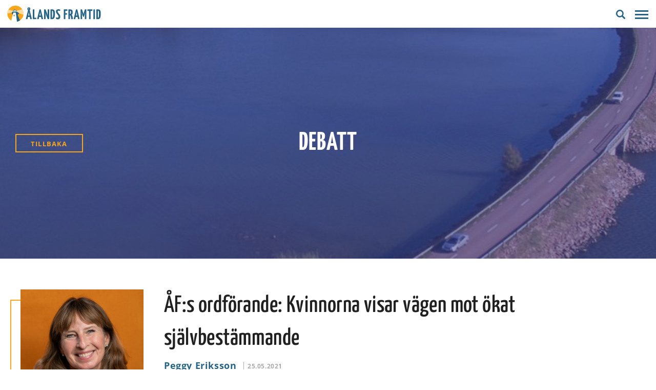

--- FILE ---
content_type: text/html; charset=UTF-8
request_url: https://alandsframtid.ax/arkiv/debatt/afs-ordforande-kvinnorna-visar-vagen-mot-okat-sjalvbestammande
body_size: 10145
content:
<!DOCTYPE html>
<!--
	Made with ❤️ by Winter
	www.winter.ax
-->
<html lang="sv-SE" class="no-js">
<head>
	<meta name="viewport" content="initial-scale=1, width=device-width">
	<meta name="theme-color" content="#ffffff">	<link rel="preload" href="https://alandsframtid.ax/app/themes/alandsframtid/dist/images/spinner.37e316a344845cb1bdf2a5be927d84a6.svg" as="image"><style id="page-section-styles"></style><title>ÅF:s ordförande: Kvinnorna visar vägen mot ökat självbestämmande &#8211; Ålands Framtid</title>
<meta name='robots' content='max-image-preview:large' />
<link rel='dns-prefetch' href='//cdnjs.cloudflare.com' />
<link rel='dns-prefetch' href='//www.youtube.com' />
<link rel='dns-prefetch' href='//s.w.org' />
<link rel="alternate" type="application/rss+xml" title="Ålands Framtid &raquo; ÅF:s ordförande: Kvinnorna visar vägen mot ökat självbestämmande kommentarsflöde" href="https://alandsframtid.ax/arkiv/debatt/afs-ordforande-kvinnorna-visar-vagen-mot-okat-sjalvbestammande/feed" />
<link rel='stylesheet' id='wp-block-library-css'  href='https://alandsframtid.ax/wp/wp-includes/css/dist/block-library/style.min.css?ver=5.9.5' type='text/css' media='all' />
<style id='global-styles-inline-css' type='text/css'>
body{--wp--preset--color--black: #000000;--wp--preset--color--cyan-bluish-gray: #abb8c3;--wp--preset--color--white: #ffffff;--wp--preset--color--pale-pink: #f78da7;--wp--preset--color--vivid-red: #cf2e2e;--wp--preset--color--luminous-vivid-orange: #ff6900;--wp--preset--color--luminous-vivid-amber: #fcb900;--wp--preset--color--light-green-cyan: #7bdcb5;--wp--preset--color--vivid-green-cyan: #00d084;--wp--preset--color--pale-cyan-blue: #8ed1fc;--wp--preset--color--vivid-cyan-blue: #0693e3;--wp--preset--color--vivid-purple: #9b51e0;--wp--preset--gradient--vivid-cyan-blue-to-vivid-purple: linear-gradient(135deg,rgba(6,147,227,1) 0%,rgb(155,81,224) 100%);--wp--preset--gradient--light-green-cyan-to-vivid-green-cyan: linear-gradient(135deg,rgb(122,220,180) 0%,rgb(0,208,130) 100%);--wp--preset--gradient--luminous-vivid-amber-to-luminous-vivid-orange: linear-gradient(135deg,rgba(252,185,0,1) 0%,rgba(255,105,0,1) 100%);--wp--preset--gradient--luminous-vivid-orange-to-vivid-red: linear-gradient(135deg,rgba(255,105,0,1) 0%,rgb(207,46,46) 100%);--wp--preset--gradient--very-light-gray-to-cyan-bluish-gray: linear-gradient(135deg,rgb(238,238,238) 0%,rgb(169,184,195) 100%);--wp--preset--gradient--cool-to-warm-spectrum: linear-gradient(135deg,rgb(74,234,220) 0%,rgb(151,120,209) 20%,rgb(207,42,186) 40%,rgb(238,44,130) 60%,rgb(251,105,98) 80%,rgb(254,248,76) 100%);--wp--preset--gradient--blush-light-purple: linear-gradient(135deg,rgb(255,206,236) 0%,rgb(152,150,240) 100%);--wp--preset--gradient--blush-bordeaux: linear-gradient(135deg,rgb(254,205,165) 0%,rgb(254,45,45) 50%,rgb(107,0,62) 100%);--wp--preset--gradient--luminous-dusk: linear-gradient(135deg,rgb(255,203,112) 0%,rgb(199,81,192) 50%,rgb(65,88,208) 100%);--wp--preset--gradient--pale-ocean: linear-gradient(135deg,rgb(255,245,203) 0%,rgb(182,227,212) 50%,rgb(51,167,181) 100%);--wp--preset--gradient--electric-grass: linear-gradient(135deg,rgb(202,248,128) 0%,rgb(113,206,126) 100%);--wp--preset--gradient--midnight: linear-gradient(135deg,rgb(2,3,129) 0%,rgb(40,116,252) 100%);--wp--preset--duotone--dark-grayscale: url('#wp-duotone-dark-grayscale');--wp--preset--duotone--grayscale: url('#wp-duotone-grayscale');--wp--preset--duotone--purple-yellow: url('#wp-duotone-purple-yellow');--wp--preset--duotone--blue-red: url('#wp-duotone-blue-red');--wp--preset--duotone--midnight: url('#wp-duotone-midnight');--wp--preset--duotone--magenta-yellow: url('#wp-duotone-magenta-yellow');--wp--preset--duotone--purple-green: url('#wp-duotone-purple-green');--wp--preset--duotone--blue-orange: url('#wp-duotone-blue-orange');--wp--preset--font-size--small: 13px;--wp--preset--font-size--medium: 20px;--wp--preset--font-size--large: 36px;--wp--preset--font-size--x-large: 42px;}.has-black-color{color: var(--wp--preset--color--black) !important;}.has-cyan-bluish-gray-color{color: var(--wp--preset--color--cyan-bluish-gray) !important;}.has-white-color{color: var(--wp--preset--color--white) !important;}.has-pale-pink-color{color: var(--wp--preset--color--pale-pink) !important;}.has-vivid-red-color{color: var(--wp--preset--color--vivid-red) !important;}.has-luminous-vivid-orange-color{color: var(--wp--preset--color--luminous-vivid-orange) !important;}.has-luminous-vivid-amber-color{color: var(--wp--preset--color--luminous-vivid-amber) !important;}.has-light-green-cyan-color{color: var(--wp--preset--color--light-green-cyan) !important;}.has-vivid-green-cyan-color{color: var(--wp--preset--color--vivid-green-cyan) !important;}.has-pale-cyan-blue-color{color: var(--wp--preset--color--pale-cyan-blue) !important;}.has-vivid-cyan-blue-color{color: var(--wp--preset--color--vivid-cyan-blue) !important;}.has-vivid-purple-color{color: var(--wp--preset--color--vivid-purple) !important;}.has-black-background-color{background-color: var(--wp--preset--color--black) !important;}.has-cyan-bluish-gray-background-color{background-color: var(--wp--preset--color--cyan-bluish-gray) !important;}.has-white-background-color{background-color: var(--wp--preset--color--white) !important;}.has-pale-pink-background-color{background-color: var(--wp--preset--color--pale-pink) !important;}.has-vivid-red-background-color{background-color: var(--wp--preset--color--vivid-red) !important;}.has-luminous-vivid-orange-background-color{background-color: var(--wp--preset--color--luminous-vivid-orange) !important;}.has-luminous-vivid-amber-background-color{background-color: var(--wp--preset--color--luminous-vivid-amber) !important;}.has-light-green-cyan-background-color{background-color: var(--wp--preset--color--light-green-cyan) !important;}.has-vivid-green-cyan-background-color{background-color: var(--wp--preset--color--vivid-green-cyan) !important;}.has-pale-cyan-blue-background-color{background-color: var(--wp--preset--color--pale-cyan-blue) !important;}.has-vivid-cyan-blue-background-color{background-color: var(--wp--preset--color--vivid-cyan-blue) !important;}.has-vivid-purple-background-color{background-color: var(--wp--preset--color--vivid-purple) !important;}.has-black-border-color{border-color: var(--wp--preset--color--black) !important;}.has-cyan-bluish-gray-border-color{border-color: var(--wp--preset--color--cyan-bluish-gray) !important;}.has-white-border-color{border-color: var(--wp--preset--color--white) !important;}.has-pale-pink-border-color{border-color: var(--wp--preset--color--pale-pink) !important;}.has-vivid-red-border-color{border-color: var(--wp--preset--color--vivid-red) !important;}.has-luminous-vivid-orange-border-color{border-color: var(--wp--preset--color--luminous-vivid-orange) !important;}.has-luminous-vivid-amber-border-color{border-color: var(--wp--preset--color--luminous-vivid-amber) !important;}.has-light-green-cyan-border-color{border-color: var(--wp--preset--color--light-green-cyan) !important;}.has-vivid-green-cyan-border-color{border-color: var(--wp--preset--color--vivid-green-cyan) !important;}.has-pale-cyan-blue-border-color{border-color: var(--wp--preset--color--pale-cyan-blue) !important;}.has-vivid-cyan-blue-border-color{border-color: var(--wp--preset--color--vivid-cyan-blue) !important;}.has-vivid-purple-border-color{border-color: var(--wp--preset--color--vivid-purple) !important;}.has-vivid-cyan-blue-to-vivid-purple-gradient-background{background: var(--wp--preset--gradient--vivid-cyan-blue-to-vivid-purple) !important;}.has-light-green-cyan-to-vivid-green-cyan-gradient-background{background: var(--wp--preset--gradient--light-green-cyan-to-vivid-green-cyan) !important;}.has-luminous-vivid-amber-to-luminous-vivid-orange-gradient-background{background: var(--wp--preset--gradient--luminous-vivid-amber-to-luminous-vivid-orange) !important;}.has-luminous-vivid-orange-to-vivid-red-gradient-background{background: var(--wp--preset--gradient--luminous-vivid-orange-to-vivid-red) !important;}.has-very-light-gray-to-cyan-bluish-gray-gradient-background{background: var(--wp--preset--gradient--very-light-gray-to-cyan-bluish-gray) !important;}.has-cool-to-warm-spectrum-gradient-background{background: var(--wp--preset--gradient--cool-to-warm-spectrum) !important;}.has-blush-light-purple-gradient-background{background: var(--wp--preset--gradient--blush-light-purple) !important;}.has-blush-bordeaux-gradient-background{background: var(--wp--preset--gradient--blush-bordeaux) !important;}.has-luminous-dusk-gradient-background{background: var(--wp--preset--gradient--luminous-dusk) !important;}.has-pale-ocean-gradient-background{background: var(--wp--preset--gradient--pale-ocean) !important;}.has-electric-grass-gradient-background{background: var(--wp--preset--gradient--electric-grass) !important;}.has-midnight-gradient-background{background: var(--wp--preset--gradient--midnight) !important;}.has-small-font-size{font-size: var(--wp--preset--font-size--small) !important;}.has-medium-font-size{font-size: var(--wp--preset--font-size--medium) !important;}.has-large-font-size{font-size: var(--wp--preset--font-size--large) !important;}.has-x-large-font-size{font-size: var(--wp--preset--font-size--x-large) !important;}
</style>
<link rel='stylesheet' id='slick-theme-css-css'  href='https://cdnjs.cloudflare.com/ajax/libs/slick-carousel/1.9.0/slick-theme.min.css?ver=5.9.5' type='text/css' media='all' />
<link rel='stylesheet' id='slick-css-css'  href='https://cdnjs.cloudflare.com/ajax/libs/slick-carousel/1.9.0/slick.min.css?ver=5.9.5' type='text/css' media='all' />
<link rel='stylesheet' id='fancybox-css-css'  href='https://cdnjs.cloudflare.com/ajax/libs/fancybox/3.3.5/jquery.fancybox.min.css?ver=5.9.5' type='text/css' media='all' />
<link rel='stylesheet' id='alandsframtid-css'  href='https://alandsframtid.ax/app/themes/alandsframtid/dist/css/main.4d556f71c70f5b120ca6.css?ver=5.9.5' type='text/css' media='all' />
<script type='text/javascript' src='https://code.jquery.com/jquery-3.5.1.min.js?ver=5.9.5' id='jquery-js'></script>
<script type='text/javascript' src='https://www.youtube.com/player_api?ver=5.9.5' id='YT-js'></script>
<link rel="https://api.w.org/" href="https://alandsframtid.ax/wp-json/" /><link rel="EditURI" type="application/rsd+xml" title="RSD" href="https://alandsframtid.ax/wp/xmlrpc.php?rsd" />
<link rel="wlwmanifest" type="application/wlwmanifest+xml" href="https://alandsframtid.ax/wp/wp-includes/wlwmanifest.xml" /> 
<meta name="generator" content="WordPress 5.9.5" />
<link rel="canonical" href="https://alandsframtid.ax/arkiv/debatt/afs-ordforande-kvinnorna-visar-vagen-mot-okat-sjalvbestammande" />
<link rel='shortlink' href='https://alandsframtid.ax/?p=7388' />
<link rel="alternate" type="application/json+oembed" href="https://alandsframtid.ax/wp-json/oembed/1.0/embed?url=https%3A%2F%2Falandsframtid.ax%2Farkiv%2Fdebatt%2Fafs-ordforande-kvinnorna-visar-vagen-mot-okat-sjalvbestammande" />
<link rel="alternate" type="text/xml+oembed" href="https://alandsframtid.ax/wp-json/oembed/1.0/embed?url=https%3A%2F%2Falandsframtid.ax%2Farkiv%2Fdebatt%2Fafs-ordforande-kvinnorna-visar-vagen-mot-okat-sjalvbestammande&#038;format=xml" />
				<script>
          (function(i,s,o,g,r,a,m){i['GoogleAnalyticsObject']=r;i[r]=i[r]||function(){
            (i[r].q=i[r].q||[]).push(arguments)},i[r].l=1*new Date();a=s.createElement(o),
            m=s.getElementsByTagName(o)[0];a.async=1;a.src=g;m.parentNode.insertBefore(a,m)
          })(window,document,'script','//www.google-analytics.com/analytics.js','ga');

          ga('create', 'UA-69379828-39', 'auto');
          ga('set', 'anonymizeIp', true);
          ga('send', 'pageview');
				</script><link rel="icon" href="https://alandsframtid.ax/app/uploads/2023/05/favicon-1-100x100.png" sizes="32x32" />
<link rel="icon" href="https://alandsframtid.ax/app/uploads/2023/05/favicon-1-300x300.png" sizes="192x192" />
<link rel="apple-touch-icon" href="https://alandsframtid.ax/app/uploads/2023/05/favicon-1-300x300.png" />
<meta name="msapplication-TileImage" content="https://alandsframtid.ax/app/uploads/2023/05/favicon-1-300x300.png" />
  <!--[if lt IE 9]>
  <script src="https://oss.maxcdn.com/html5shiv/3.7.3/html5shiv.min.js"></script>
  <script src="https://oss.maxcdn.com/respond/1.4.2/respond.min.js"></script>
  <![endif]-->
</head>
<body class="debate-template-default single single-debate postid-7388">
<header class="fixed-header">
			<div class="header-inner">
				<a href="https://alandsframtid.ax" class="logo header-logo">
					<svg version="1.1" id="Layer_1" x="0" y="0" viewBox="0 0 1719.3 300.9" xml:space="preserve" aria-hidden="true" width="20" height="20" class="icon icon-logo"><style>.st0{fill:#256387}</style><path class="st0" d="M414.1 206.5h-33.8l-7.4 35.6c-.8 3.6-1.5 5.3-13 5.3-3.8 0-11.4-.3-18.1-1l42.5-172.6c.8-3.8 4.8-5.3 11.4-5.3 4.8 0 9.9.3 13.5 1l42.5 172.9c.8 3.3-1.3 5.1-12.7 5.1-3.8 0-9.2 0-16.5-.5l-8.4-40.5zM397.5 32.2c17.5 0 25.7 5.8 25.7 26.2 0 18.3-9.4 26.9-27.2 26.9-17.3 0-25.9-5.8-25.9-26.4 0-18.6 10.1-26.7 27.4-26.7zm-11.9 148.6h23.1l-4.8-23.6c-2.8-13.5-5.1-32-6.6-48.1-1.8 16-4.1 34.6-6.9 48.1l-4.8 23.6zM396.5 67c4.3 0 7.6-1.8 7.6-8.4 0-5.3-2.3-7.9-6.6-7.9-5.1 0-7.9 2.5-7.9 8.1.1 5.4 2.3 8.2 6.9 8.2zm101.2 153.3h35.8v21.6c0 4.1-2 5.1-5.1 5.1h-59.2V76.1c0-7.1.5-7.1 28.5-7.1v151.3zm122.8-13.8h-33.8l-7.4 35.6c-.8 3.6-1.5 5.3-13 5.3-3.8 0-11.4-.3-18.1-1l42.5-172.6c.8-3.8 4.8-5.3 11.4-5.3 4.8 0 9.9.3 13.5 1l42.5 172.9c.8 3.3-1.3 5.1-12.7 5.1-3.8 0-9.2 0-16.5-.5l-8.4-40.5zm-28.4-25.7h23.1l-4.8-23.6c-2.8-13.5-5.1-32-6.6-48.1-1.8 16-4.1 34.6-6.9 48.1l-4.8 23.6zm123.5-2c-5.6-14-11.2-37.9-15-55.4 2 20.1 3.6 41.7 3.6 57.5v61c0 5.1-.3 5.1-28.5 5.1V74.1c0-3.6 1.5-5.1 5.1-5.1h22.6l26.4 66.9c5.6 14.7 10.9 35.8 14.5 52.1-2.3-20.8-3.1-37.6-3.1-54.7V74.1c0-5.1.5-5.1 28.5-5.1v172.9c0 3-1.8 5.1-5.1 5.1h-22.1l-26.9-68.2zM825.7 69c33.8 0 49.8 14.7 49.8 80.1 0 67.9-14.2 97.9-48.6 97.9h-32.8V74.1c0-3.3 1.5-5.1 7.1-5.1h24.5zm1.8 25.9h-4.8V220h5.1c7.9 0 15-9.4 15-74 0-45.5-6.1-51.1-15.3-51.1zm145.9-14.2c0 4.8-1.8 10.7-6.6 16-2.8-2-12.5-5.1-22.1-5.1-12.5 0-20.1 4.1-20.1 13 0 7.9 2.5 13.5 9.1 22.6l24.4 31.3c12.2 15.8 15.3 26.9 15.3 41.4 0 25.4-9.4 49.6-46.3 49.6-22.9 0-33.3-8.1-33.3-17 0-5.6 2-14 6.4-20.6 5.3 4.8 14.5 8.4 23.6 8.4 14 0 18.6-7.6 18.6-19.6 0-8.6-2.5-15.3-11.4-27l-23.1-31c-11.7-15.5-14.2-26.2-14.2-37.4 0-22.9 15.3-38.9 45.3-38.9 25.5 0 34.4 5.4 34.4 14.3zm65.4 166.2V74.1s.3-5.1 5.1-5.1h61c0 22.9 0 24.2-5.1 24.2h-32.5v44.5h30.8c0 21.4 0 25.9-4.8 25.9h-25.9v78.3s.5 5.1-4.6 5.1h-24zm162.7-125.5c0 25.2-7.4 39.7-17.8 47.8 8.4 10.9 20.3 32.5 21.9 72.2 0 4.8-1 6.4-14.7 6.4-4.6 0-10.4-.3-16.8-.8-1-39.7-10.2-59.7-16.5-68.6h-6.1V242c0 5.1-.5 5.1-28.5 5.1v-173s0-5.1 5.1-5.1h23.9c32 0 49.5 10.7 49.5 52.4zm-43.2-27.8h-6.9v58.5h5.1c7.9 0 13-5.8 13-32.3 0-18.3-3.3-26.2-11.2-26.2zm132.2 112.9h-33.8l-7.4 35.6c-.8 3.6-1.5 5.3-13 5.3-3.8 0-11.4-.3-18-1l42.5-172.6c.8-3.8 4.8-5.3 11.4-5.3 4.8 0 9.9.3 13.5 1l42.5 172.9c.8 3.3-1.3 5.1-12.7 5.1-3.8 0-9.2 0-16.5-.5l-8.5-40.5zm-28.5-25.7h23.1l-4.8-23.6c-2.8-13.5-5.1-32-6.6-48.1-1.8 16-4.1 34.6-6.9 48.1l-4.8 23.6zm83.7-106.7c0-5.1 2.3-5.1 5.1-5.1h21.6l20.1 62.5c4.6 14.2 6.4 23.6 6.9 25.4.3-1.3 1.8-10.9 6.1-24.9l17.3-58c1.3-3.8 2-5.1 5.1-5.1h23.9v172.9c0 5.1 0 5.1-29.2 5.1l1.3-48.3c1-41.2 7.4-76 7.4-76l-.8-.5c-4.3 17.3-10.2 39.4-12.7 46.8l-12.2 33.8c-.5 1.5-1.8 1.8-2.8 1.8H1391l-11.9-35.6c-2.5-7.1-8.1-29.5-12.5-46.8l-.8.5s6.9 34.1 7.4 75.8l.8 43.5c0 5.1-1.8 5.1-28.2 5.1V74.1zm184.9 21.3v146.4c0 5.1-.5 5.1-28.5 5.1V95.4h-31V74.1c0-3.6 1.5-5.1 5.1-5.1h86.4v21.4c0 4.1-1.5 5.1-5.1 5.1h-26.9zm51.1-14c0-12.5.5-12.5 29-12.5v172.9c0 5.1-.3 5.1-29 5.1V81.4zm84.9-12.4c33.8 0 49.8 14.7 49.8 80.1 0 67.9-14.2 97.9-48.6 97.9H1635V74.1c0-3.3 1.5-5.1 7.1-5.1h24.5zm1.8 25.9h-4.8V220h5.1c7.9 0 15-9.4 15-74-.1-45.5-6.2-51.1-15.3-51.1z"/><circle transform="rotate(-45.001 151.027 147.84)" cx="151" cy="147.8" fill="#faa61a" r="148.2"/><path class="st0" d="M133 81.6l2.1-24.5 1.6-.7 2.7 25.6"/><path d="M22.4 74.3l86.4 21-1.4 25.1S2.7 144 2.7 143.4c2.5-44.5 19.7-69.1 19.7-69.1zm152.7 17.9l100.2-25.5c34.2 54 22.5 100.3 22.5 100.3l-124.3-46 1.6-28.8z" fill="#fff" opacity=".6"/><path class="st0" d="M174.8 294.4L155.4 134l23.2 5.6 55.8 130.3c0-.1-24.5 19.6-59.6 24.5z"/><path class="st0" d="M103.6 164s-19.2-11.2-19.5-22.7c-.3-15.6 2.8-21.1 15.6-27.1 10-4.7 76.2-.2 76.2-.2s7 1.4 23.7 8.4c7.7 3.2 16.2 17.6 12.2 27.1-3.5 8.3-26.6 21.8-26.6 21.8"/><path class="st0" d="M106.1 113.8l.6-21.9 16.7-11.5 26.8-5.3 26.9 13.5 1.7 25.9.2 1.3z"/><path d="M114.6 93l9.2-5.4 1 22.8-12.9 1.6zm14.3-7.2l-.5 24.5 20.3.5-1.7-29.5zm24.1-1.2l.5 26.1 16.7 2.3.2-21.6zm-41 43.7s14.7-5.2 46 2.2c7.9 63.7 20.1 162.1 19.8 163.9-47.5 7.7-83.9-7.6-103.6-19.4" fill="#fff"/><path class="st0" d="M121.3 167.2l11.9-1-.4 28.6-14.2-1.5z"/></svg>					<span class="hidden">Ålands framtid</span>
				</a>

				<nav class="site-navigation-wrapper"><div class="site-navigation-inner-wrapper"><ul id="navigation" class="site-navigation"><li class="menu-item menu-item-type-post_type menu-item-object-page menu-item-has-children menu-item-9840"><a href="https://alandsframtid.ax/var-politik">Vår politik</a>
<button type='button' class='toggle-sub-menu button button-clean' aria-label='Toggle submenu'>
          <span class='caret'><svg viewBox="0 0 14 22" fill="#3f3f8a" aria-hidden="true" width="20" height="20" class="icon icon-caret"><path d="M12.764 11.796l-9.37 9.11a1.18 1.18 0 01-1.637 0L.665 19.842a1.103 1.103 0 01-.002-1.59L8.089 11 .663 3.746c-.45-.44-.45-1.15.002-1.589l1.092-1.062a1.18 1.18 0 011.637 0l9.37 9.11a1.102 1.102 0 010 1.59z"/></svg></span>
        </button><ul class='sub-menu'>
	<li class="menu-item menu-item-type-post_type menu-item-object-page menu-item-8780"><a href="https://alandsframtid.ax/valprogram">Valprogram</a></li>
	<li class="menu-item menu-item-type-post_type menu-item-object-page menu-item-8975"><a href="https://alandsframtid.ax/snabbguide-valprogrammet">Snabbguide</a></li>
	<li class="menu-item menu-item-type-post_type menu-item-object-page menu-item-8773"><a href="https://alandsframtid.ax/lattlast-valprogram">Lättläst valprogram</a></li>
</ul>
</li>
<li class="menu-item menu-item-type-post_type menu-item-object-page menu-item-7030"><a href="https://alandsframtid.ax/vara-politiker">Våra politiker</a></li>
<li class="menu-item menu-item-type-custom menu-item-object-custom menu-item-has-children menu-item-8719"><a href="https://alandsframtid.ax/var-politik">Bibliotek</a>
<button type='button' class='toggle-sub-menu button button-clean' aria-label='Toggle submenu'>
          <span class='caret'><svg viewBox="0 0 14 22" fill="#3f3f8a" aria-hidden="true" width="20" height="20" class="icon icon-caret"><path d="M12.764 11.796l-9.37 9.11a1.18 1.18 0 01-1.637 0L.665 19.842a1.103 1.103 0 01-.002-1.59L8.089 11 .663 3.746c-.45-.44-.45-1.15.002-1.589l1.092-1.062a1.18 1.18 0 011.637 0l9.37 9.11a1.102 1.102 0 010 1.59z"/></svg></span>
        </button><ul class='sub-menu'>
	<li class="menu-item menu-item-type-post_type menu-item-object-page menu-item-8716"><a href="https://alandsframtid.ax/debatt">Debatt</a></li>
	<li class="menu-item menu-item-type-post_type menu-item-object-page menu-item-8715"><a href="https://alandsframtid.ax/nyheter">Aktuellt</a></li>
</ul>
</li>
<li class="menu-item menu-item-type-post_type menu-item-object-page menu-item-4685"><a href="https://alandsframtid.ax/bli-medlem">Bli medlem</a></li>
<li class="menu-item menu-item-type-post_type menu-item-object-page menu-item-28"><a href="https://alandsframtid.ax/kontakt">Kontakt</a></li>
<li class="menu-item menu-item-type-post_type menu-item-object-page menu-item-9968"><a href="https://alandsframtid.ax/debatt">Debatt</a></li>
</ul></div>					<ul class="mobile-languages site-navigation ">
						<li>
							<a class="sv-lang" href="https://alandsframtid.ax">sv</a>
						</li>
						<li>
							<a class="en-lang" href="https://alandsframtid.ax/en">en</a>
						</li>
					</ul>
				</nav>

				<div class="header-utils">
					<div class="desktop-languages ">
						<a class="sv-lang" href="https://alandsframtid.ax">sv</a>
						<a class="en-lang" href="https://alandsframtid.ax/en">en</a>
					</div>

					<button class="header-search-button" type="button">
						<svg viewBox="0 0 250.313 250.313" aria-hidden="true" width="20" height="20" class="icon icon-search"><path d="M244.186 214.604l-54.379-54.378c-.289-.289-.628-.491-.93-.76 10.7-16.231 16.945-35.66 16.945-56.554C205.822 46.075 159.747 0 102.911 0S0 46.075 0 102.911c0 56.835 46.074 102.911 102.91 102.911 20.895 0 40.323-6.245 56.554-16.945.269.301.47.64.759.929l54.38 54.38c8.169 8.168 21.413 8.168 29.583 0 8.168-8.169 8.168-21.413 0-29.582zm-141.275-44.458c-37.134 0-67.236-30.102-67.236-67.235 0-37.134 30.103-67.236 67.236-67.236 37.132 0 67.235 30.103 67.235 67.236s-30.103 67.235-67.235 67.235z" fill-rule="evenodd" clip-rule="evenodd"/></svg>					</button>

					<button class="hamburger hamburger--elastic header-toggle-menu" type="button">
						<span class="hamburger-box">
							<span class="hamburger-inner"></span>
						</span>
					</button>

					<form class="header-search-form search-form-component" action="https://alandsframtid.ax" id="header-search-form" method="get">
						<div class="header-search">
							<input type="text" name="s" id="s" autocomplete="off" placeholder="S&ouml;k.." class="header-search-input" />
							<button type="submit" class="header-search-submit">
								<span class="icon-search"><svg viewBox="0 0 250.313 250.313" aria-hidden="true" width="20" height="20" class="icon icon-search"><path d="M244.186 214.604l-54.379-54.378c-.289-.289-.628-.491-.93-.76 10.7-16.231 16.945-35.66 16.945-56.554C205.822 46.075 159.747 0 102.911 0S0 46.075 0 102.911c0 56.835 46.074 102.911 102.91 102.911 20.895 0 40.323-6.245 56.554-16.945.269.301.47.64.759.929l54.38 54.38c8.169 8.168 21.413 8.168 29.583 0 8.168-8.169 8.168-21.413 0-29.582zm-141.275-44.458c-37.134 0-67.236-30.102-67.236-67.235 0-37.134 30.103-67.236 67.236-67.236 37.132 0 67.235 30.103 67.235 67.236s-30.103 67.235-67.235 67.235z" fill-rule="evenodd" clip-rule="evenodd"/></svg></span>
								<span class="icon-spinner"></span>
							</button>
							<button type="button" class="header-close-search"><svg aria-hidden="true" width="20" height="20" class="icon icon-cross"><path d="M336.559 68.611L231.016 174.165l105.543 105.549c15.699 15.705 15.699 41.145 0 56.85-7.844 7.844-18.128 11.769-28.407 11.769-10.296 0-20.581-3.919-28.419-11.769L174.167 231.003 68.609 336.563c-7.843 7.844-18.128 11.769-28.416 11.769-10.285 0-20.563-3.919-28.413-11.769-15.699-15.698-15.699-41.139 0-56.85l105.54-105.549L11.774 68.611c-15.699-15.699-15.699-41.145 0-56.844 15.696-15.687 41.127-15.687 56.829 0l105.563 105.554L279.721 11.767c15.705-15.687 41.139-15.687 56.832 0 15.705 15.699 15.705 41.145.006 56.844z"/></svg></button>
						</div>
					</form>
				</div>
			</div>
    </header>

<main>
      <div class="image-banner" style="background-image: url('https://alandsframtid.ax/app/uploads/2018/07/jarso-2048x268.jpg'); background-color: #364450">
          <div class="politician-page-link-container">
            <a class="politician-page-link" href="https://alandsframtid.ax/debatt">Tillbaka</a>
          </div>
          <div class="image-banner-title">
            <h1>Debatt</h1>
          </div>
      </div>

      <div class="single-debate-inner inner">
        <div class="single-debate-container">
          <div class="single-debate-image-wrapper">            <div class="single-debate-image background-image" style="background-image: url('https://alandsframtid.ax/app/uploads/2018/09/peggy-bast-kopia-579x579.jpg'); background-color: #ad6b38"></div>
            <div class="single-debate-decoration"></div>
          </div>
          <div class="single-debate-post">
            <div class="single-debate-post-inner">
              <h2 class="text-image-title section-title">ÅF:s ordförande: Kvinnorna visar vägen mot ökat självbestämmande</h2>
              <div class="debate-meta">                  <a class="debate-author" href="https://alandsframtid.ax/arkiv/politiker/peggy-eriksson">Peggy Eriksson</a>                <span class="debate-date">25.05.2021</span>
              </div>
              <div class="field field-node--field-article-body field-formatter-text-default field-name-field-article-body field-type-text-long field-label-hidden has-single">
<div class="field__items">
<div class="field__item text2speech">
<p>Ännu en gång struntar finska statsmakten i självstyrelselagen genom att förlänga gränsrestriktionerna till den 15 juni utan att på förhand höra Åland i frågan. Ännu en gång riktar Ålands regering i en skrivelse skarp kritik mot förfaringssättet. Och ännu en gång förlängs pinan för vår redan mycket hårt pressade rederi- och turismnäring, precis då högsäsongen står för dörren.</p>
<p>Åland är inte ensamt om att kritisera den finska regeringen för sitt auktoritära sätt att gång efter annan införa restriktioner utan att föra en dialog med de branscher det mest berör. Även rederinäringen i Finland uttalar sig skarpt om att nu får det vara nog nu. Och var finns den finska beredskapen för införandet av EU:s covidpass?</p>
</div>
<div class="field__item text2speech">
<h5>Vi ålänningar kan bättre</h5>
<p>Hur länge ska vi på Åland hålla på och rikta skarp kritik till en statsmakt som inte bryr sig om vare sig Ålands självstyrda särställning eller vår speciella näringslivsstruktur som långt bygger på öppna transportförbindelser för att upprätthålla vår rese- och turismnäring.</p>
<p>Kan vi verkligen inte bättre? Eller rättare sagt: effekterna av pandemin visar med all tydlighet att det måste till en förändring för att säkra Ålands välfärd. Varför vågar inte vi ålänningar stå upp för vår rätt till självbestämmande då folk i andra autonomier gör det?</p>
<figure id="attachment_7389" aria-describedby="caption-attachment-7389" style="width: 567px" class="wp-caption alignright"><img class="wp-image-7389" src="https://alandsframtid.ax/app/uploads/2021/05/snp-pic-300x203.jpeg" alt="" width="567" height="384" srcset="https://alandsframtid.ax/app/uploads/2021/05/snp-pic-300x203.jpeg 300w, https://alandsframtid.ax/app/uploads/2021/05/snp-pic.jpeg 800w, https://alandsframtid.ax/app/uploads/2021/05/snp-pic-100x68.jpeg 100w" sizes="(max-width: 567px) 100vw, 567px" /><figcaption id="caption-attachment-7389" class="wp-caption-text">SNP:s partiledare Nicola Sturgeon vinner valet i Skottland.</figcaption></figure>
<h5>Ta exempel av Skottland</h5>
<p>Parlamentsvalet i Skottland i början av maj visar på ett folk som vågar. Valet blev en historisk framgång för det nationella självständighetspartiet SNP som var ett enda mandat ifrån att få egen majoritet i det skottska parlamentet.</p>
<p>Ålands framtid har sedan länge ett gott samarbete med SNP (Scottish National Party) inom European Free Alliance (EFA). Som en del av EFA-familjen, bestående av representanter för Europas autonomier, stöttar vi varandra och driver gemensamma frågor för att stärka automoniernas inflytande såväl nationellt som inom EU.</p>
<h5>Kvinnorna visar vägen</h5>
<p>Valframgången för SNP borgar för en ny folkomröstning om självständighet för Skottland. Extra intressant och glädjande är att över hälften av SNP:s invalda parlamentsledamöter är kvinnor. Kandidaten <strong>Heather Anderson</strong> svarar tveklöst ja på min fråga om kvinnorna var avgörande för partiets valframgång. Det är genom att de skottska kvinnor engagerat sig politiskt för självständighet som allt fler skottar fått upp ögon för fördelarna med att själv kunna hantera sina angelägenheter, allt från covidpandemi till fortsatt medlemskap i EU. Kvinnor i Skottland går i bräschen för att självbestämmande och trygghet hör ihop.</p>
<h5>Avveckling måste bli utveckling</h5>
<p>Enligt den så kallade subsidaritetsprincipen ska besluten fattas så nära folket som möjligt. Det gäller självklart även Åland och ålänningarna. Därför är det med stigande förvåning jag konstaterar den förhållandevis lama reaktion som Finlands fortsatta nonchalans mot vår självstyrelse väcker bland ålänningarna.</p>
<p>Nu då vår självstyrelse fyller 100 år är det hög tid att manifestera att vi är ett enat folk som aktivt står upp för att utveckla vårt självbestämmande, i stället för att försvara den avveckling som nu pågår.</p>
<h5>Låt kvinnorna visa vägen</h5>
<p>För att behålla vår välfärd måste vi självständigt kunna utveckla vårt samhälle genom att fatta besluten här inom alla vitala samhällsområden; skattegränsbyråkrati, skatter med mera. Vi kan inte längre hoppas på välvilja från Helsingfors eftersom den inte finns. Med exempel från Skottland hoppas jag särskilt att alla åländska kvinnor ska stiga fram och visa vägen framåt. Hör av er, så gör vi skillnad!</p>
<p><strong>Peggy Eriksson</strong></p>
<p><strong>Ordförande Ålands framtid</strong></p>
</div>
</div>
</div>
            </div>
          </div>
          <a class="button button-orange debate-page-link-mobile" href="https://alandsframtid.ax/debatt">Tillbaka</a>
        </div>
      </div></main><footer>
     <div class="footer-inner inner">
       <div class="footer-logo">
         <svg version="1.1" id="Layer_1" xmlns:xlink="http://www.w3.org/1999/xlink" x="0" y="0" viewBox="0 0 297.4 299.8" xml:space="preserve" aria-hidden="true" width="20" height="20" class="icon icon-logo_symbol"><style>.st1{fill:#fff}.st4{fill:#256387}</style><ellipse class="st1" cx="-1116.2" cy="392.5" rx="10" ry="7"/><path id="SVGID_x5F_1_x5F_" d="M1017-330.7c-2.1 36.8-14.3 70.6-33.7 98.5-34.8 50.1-92.8 81.3-156.5 77.8-52.5-2.9-98.5-28.9-129.3-68-27.4-34.8-42.8-80-40.1-128.4 5.8-102.9 90.9-181.9 190.2-176.3 99.3 5.5 175.1 93.5 169.4 196.4z" fill="none"/><text><textPath xlink:href="#SVGID_x5F_1_x5F_" startOffset="93.516%"><tspan font-family="YanoneKaffeesatz-Bold" font-size="72" letter-spacing="46.6">ÅLANDS</tspan></textPath></text><circle transform="rotate(-45.001 148.429 149.323)" cx="148.4" cy="149.3" fill="#faa61a" r="148.2"/><path class="st4" d="M130.4 83.1l2.1-24.5 1.6-.7 2.7 25.5"/><path d="M19.8 75.8l86.4 21-1.4 25.1S.1 145.5.1 144.9c2.5-44.5 19.7-69.1 19.7-69.1zm152.7 17.9l100.2-25.5c34.2 54 22.5 100.3 22.5 100.3l-124.3-46 1.6-28.8z" opacity=".6" fill="#fff"/><path class="st4" d="M172.2 295.8l-19.4-160.4L176 141l55.8 130.3s-24.5 19.7-59.6 24.5z"/><path class="st4" d="M101 165.5s-19.2-11.2-19.5-22.7c-.3-15.6 2.8-21.1 15.6-27.1 10-4.7 76.2-.2 76.2-.2s7 1.4 23.7 8.4c7.7 3.2 16.2 17.6 12.2 27.1-3.5 8.3-26.6 21.8-26.6 21.8"/><path class="st4" d="M103.5 115.3l.6-21.9 16.7-11.5 26.8-5.3 26.9 13.5 1.7 25.9.2 1.3z"/><path class="st1" d="M112 94.5l9.2-5.4 1 22.8-12.9 1.6zm14.3-7.2l-.5 24.5 20.3.5-1.7-29.5zm24.1-1.2l.5 26.1 16.7 2.3.2-21.7zm-41 43.7s14.7-5.2 46 2.2c7.9 63.7 20.1 162.1 19.8 163.9-47.5 7.7-83.9-7.6-103.6-19.4"/><path class="st4" d="M118.7 168.7l11.9-1-.4 28.5-14.2-1.5z"/><path class="st1" d="M-526.7 346c-160-88-273 8-273 8s30.1-71.9 34-75c112-88 202 0 202 0"/><ellipse class="st1" cx="-605.2" cy="370.5" rx="10" ry="7"/><path id="SVGID_x5F_2_x5F_" d="M1528-352.7c-2.1 36.8-14.3 70.6-33.7 98.5-34.8 50.1-92.8 81.3-156.5 77.8-52.5-2.9-98.5-28.9-129.3-68-27.4-34.8-42.8-80-40.1-128.4 5.8-102.9 90.9-181.9 190.2-176.3 99.3 5.5 175.1 93.5 169.4 196.4z" fill="none"/><text><textPath xlink:href="#SVGID_x5F_2_x5F_" startOffset="93.516%"><tspan font-family="YanoneKaffeesatz-Bold" font-size="72" letter-spacing="46.6">ÅLANDS</tspan></textPath></text></svg>       </div>
       <div class="footer-social">          <a href="https://www.facebook.com/alandsframtid/" target="_blank">
          <svg viewBox="0 0 90 90" aria-hidden="true" width="20" height="20" class="icon icon-facebook"><path d="M90 15.001C90 7.119 82.884 0 75 0H15C7.116 0 0 7.119 0 15.001v59.998C0 82.881 7.116 90 15.001 90H45V56H34V41h11v-5.844C45 25.077 52.568 16 61.875 16H74v15H61.875C60.548 31 59 32.611 59 35.024V41h15v15H59v34h16c7.884 0 15-7.119 15-15.001V15.001z"/></svg>          </a>       </div>
       <div class="footer-menu">
         <nav class="footer-navigation-wrapper"><div class="footer-navigation-inner-wrapper"><ul id="navigation" class="footer-navigation"><li class="menu-item menu-item-type-post_type menu-item-object-page menu-item-has-children menu-item-9840"><a href="https://alandsframtid.ax/var-politik">Vår politik</a></li>
<li class="menu-item menu-item-type-post_type menu-item-object-page menu-item-7030"><a href="https://alandsframtid.ax/vara-politiker">Våra politiker</a></li>
<li class="menu-item menu-item-type-custom menu-item-object-custom menu-item-has-children menu-item-8719"><a href="https://alandsframtid.ax/var-politik">Bibliotek</a></li>
<li class="menu-item menu-item-type-post_type menu-item-object-page menu-item-4685"><a href="https://alandsframtid.ax/bli-medlem">Bli medlem</a></li>
<li class="menu-item menu-item-type-post_type menu-item-object-page menu-item-28"><a href="https://alandsframtid.ax/kontakt">Kontakt</a></li>
<li class="menu-item menu-item-type-post_type menu-item-object-page menu-item-9968"><a href="https://alandsframtid.ax/debatt">Debatt</a></li>
</ul></div>         </nav>
       </div>
       <div class="footer-contact">           <div class="footer-email">
             <span class="contact-description">E-post</span>
             <a href="/cdn-cgi/l/email-protection#4d3d282a2a34633e20382139283f0d2c212c232963232839">
                <span class="__cf_email__" data-cfemail="bfcfdad8d8c691ccd2cad3cbdacdffded3ded1db91d1dacb">[email&#160;protected]</span>             </a>
           </div>       </div>
       <div class="footer-copy">
         <span><span class="copy-sign">&copy;</span> 2026 Ålands Framtid</span>
       </div>
       <div class="footer-made-by-wntr">
         <a href="https://winter.ax">
           <span><svg viewBox="0 0 25.3 25.3" aria-hidden="true" width="20" height="20" class="icon icon-wntr"><path d="M25.3 12.6c0-.6-.5-1.1-1.1-1.1h-5.7l4.1-4.1c.2-.2.4-.5.4-.8 0-.3-.1-.6-.3-.8-.4-.4-1.1-.4-1.6 0l-5.7 5.7H10L4.2 5.8c-.2-.2-.5-.3-.8-.3s-.5.1-.8.3c-.4.4-.4 1.2 0 1.6l4.1 4.1H1c-.5 0-1 .5-1 1.1 0 .6.5 1.1 1.1 1.1h5.7l-4.1 4.1c-.4.4-.4 1.1 0 1.6.4.4 1.1.4 1.6 0l5.7-5.7h1.6v1.6L5.9 21c-.2.2-.3.5-.3.8 0 .3.1.6.3.8.4.4 1.1.4 1.6 0l4.1-4.1v5.7c0 .6.5 1.1 1.1 1.1.6 0 1.1-.5 1.1-1.1v-5.7l4.1 4.1c.4.4 1.1.4 1.6 0 .4-.4.4-1.1 0-1.6l-5.7-5.7v-1.6h1.6l5.7 5.7c.4.4 1.1.4 1.6 0 .2-.2.3-.5.3-.8 0-.3-.1-.6-.3-.8l-4.1-4.1h5.7c.5.1 1-.4 1-1.1zM12.6 7.9l1.6 1.6 5.2-5.2c.4-.4.4-1.1 0-1.6-.4-.4-1.1-.4-1.6 0l-4.1 4.1V1.1c0-.6-.5-1.1-1.1-1.1-.6 0-1.1.5-1.1 1.1v5.7L7.4 2.6c-.4-.4-1.2-.4-1.6 0-.2.3-.3.5-.3.8 0 .3.1.6.3.8L11 9.4l1.6-1.5z" fill="#45bded"/></svg></span>
           Web by Winter         </a>
       </div>
     </div>
   </footer>

    <script data-cfasync="false" src="/cdn-cgi/scripts/5c5dd728/cloudflare-static/email-decode.min.js"></script><script type='text/javascript' src='https://alandsframtid.ax/app/themes/alandsframtid/dist/js/runtime.91239d812dc7a9feb329.js?ver=5.9.5' id='alandsframtid-runtime-js'></script>
<script type='text/javascript' src='https://cdnjs.cloudflare.com/ajax/libs/slick-carousel/1.9.0/slick.min.js?ver=5.9.5' id='slick-js'></script>
<script type='text/javascript' src='https://cdnjs.cloudflare.com/ajax/libs/fancybox/3.3.5/jquery.fancybox.min.js?ver=5.9.5' id='fancybox-js'></script>
<script type='text/javascript' src='https://cdnjs.cloudflare.com/ajax/libs/jquery.matchHeight/0.7.2/jquery.matchHeight-min.js?ver=5.9.5' id='matchHeight-js'></script>
<script type='text/javascript' src='https://alandsframtid.ax/app/themes/alandsframtid/dist/js/main.ef4e811ae49b7606cc31.js?ver=5.9.5' id='alandsframtid-js'></script>
<script defer src="https://static.cloudflareinsights.com/beacon.min.js/vcd15cbe7772f49c399c6a5babf22c1241717689176015" integrity="sha512-ZpsOmlRQV6y907TI0dKBHq9Md29nnaEIPlkf84rnaERnq6zvWvPUqr2ft8M1aS28oN72PdrCzSjY4U6VaAw1EQ==" data-cf-beacon='{"version":"2024.11.0","token":"ee13a60ad97a4470a2ef83bcef728e71","r":1,"server_timing":{"name":{"cfCacheStatus":true,"cfEdge":true,"cfExtPri":true,"cfL4":true,"cfOrigin":true,"cfSpeedBrain":true},"location_startswith":null}}' crossorigin="anonymous"></script>
</body>
</html>


--- FILE ---
content_type: text/css; charset=utf-8
request_url: https://alandsframtid.ax/app/themes/alandsframtid/dist/css/main.4d556f71c70f5b120ca6.css?ver=5.9.5
body_size: 18428
content:
@font-face{font-family:Open Sans;src:url(../fonts/OpenSans-Bold.669931ebddcaa1240dcbbfef98902da4.eot);src:url(../fonts/OpenSans-Bold.669931ebddcaa1240dcbbfef98902da4.eot?#iefix) format("embedded-opentype"),url(../fonts/OpenSans-Bold.43eb9ed2e858a3ccf881102e57a58447.woff2) format("woff2"),url(../fonts/OpenSans-Bold.e71687f584b67b923cb112b0c408e717.woff) format("woff"),url(../fonts/OpenSans-Bold.a5fc543f51a75d83628ddb906c3b328a.ttf) format("truetype");font-weight:700;font-style:normal;font-display:swap}@font-face{font-family:Open Sans;src:url(../fonts/OpenSans-SemiBold.f07aab7657fc28456ceb866e8676b4ab.eot);src:url(../fonts/OpenSans-SemiBold.f07aab7657fc28456ceb866e8676b4ab.eot?#iefix) format("embedded-opentype"),url(../fonts/OpenSans-SemiBold.394153453a05f237ce9d549c15a6662b.woff2) format("woff2"),url(../fonts/OpenSans-SemiBold.432821214d1906d977ae09dc273ce598.woff) format("woff"),url(../fonts/OpenSans-SemiBold.06ebbba75eb284b5561c8ceff5a56c76.ttf) format("truetype");font-weight:600;font-style:normal;font-display:swap}@font-face{font-family:Open Sans;src:url(../fonts/OpenSans-Medium.89ca303b3a831a4b751b660a4172a1be.eot);src:url(../fonts/OpenSans-Medium.89ca303b3a831a4b751b660a4172a1be.eot?#iefix) format("embedded-opentype"),url(../fonts/OpenSans-Medium.771b4380d249977f3a75c4543b787351.woff2) format("woff2"),url(../fonts/OpenSans-Medium.68d61ef8a123acd1f38eea017f7734ad.woff) format("woff"),url(../fonts/OpenSans-Medium.238874744ae44f238c8bcdcd02e5fe65.ttf) format("truetype");font-weight:500;font-style:normal;font-display:swap}@font-face{font-family:Open Sans;src:url(../fonts/OpenSans-Light.7f6b4e5537a8c8abc2ec2cf344b98019.eot);src:url(../fonts/OpenSans-Light.7f6b4e5537a8c8abc2ec2cf344b98019.eot?#iefix) format("embedded-opentype"),url(../fonts/OpenSans-Light.44ce0eef7b27d0eb4cc6a1c8a71de0db.woff2) format("woff2"),url(../fonts/OpenSans-Light.380e3cb8586edfc73eab88abaf627059.woff) format("woff"),url(../fonts/OpenSans-Light.4f34454313693a5e0bb338f928523961.ttf) format("truetype");font-weight:300;font-style:normal;font-display:swap}@font-face{font-family:Open Sans;src:url(../fonts/OpenSans-Regular.a569ac0720a23a1f94d5b7df0c4cf0e1.eot);src:url(../fonts/OpenSans-Regular.a569ac0720a23a1f94d5b7df0c4cf0e1.eot?#iefix) format("embedded-opentype"),url(../fonts/OpenSans-Regular.28c8ef5f9ee1a7f84b021e1debf92a52.woff2) format("woff2"),url(../fonts/OpenSans-Regular.0594f882f65274823faa12f10159c1b6.woff) format("woff"),url(../fonts/OpenSans-Regular.0507ede052f87cbdb4a4d454acaaf02a.ttf) format("truetype");font-weight:400;font-style:normal;font-display:swap}@font-face{font-family:Yanone Kaffeesatz;src:url(../fonts/YanoneKaffeesatz-Medium.1dc94faf9de0c0bcfffc0d4be2cbb539.eot);src:url(../fonts/YanoneKaffeesatz-Medium.1dc94faf9de0c0bcfffc0d4be2cbb539.eot?#iefix) format("embedded-opentype"),url(../fonts/YanoneKaffeesatz-Medium.4e7c4d3be19f375715f9225411a2f8b8.woff2) format("woff2"),url(../fonts/YanoneKaffeesatz-Medium.c6d0398ca1c5d0c4c61a1eeb1cc2c8fc.woff) format("woff"),url(../fonts/YanoneKaffeesatz-Medium.eb85a93e4d9e017d534e7741787cf12c.ttf) format("truetype");font-weight:500;font-style:normal;font-display:swap}@font-face{font-family:Yanone Kaffeesatz;src:url(../fonts/YanoneKaffeesatz-Light.2c0bb4c81162361f5b14f4c35922bdc4.eot);src:url(../fonts/YanoneKaffeesatz-Light.2c0bb4c81162361f5b14f4c35922bdc4.eot?#iefix) format("embedded-opentype"),url(../fonts/YanoneKaffeesatz-Light.fe473c05b2b98e46d9596391517dfcc5.woff2) format("woff2"),url(../fonts/YanoneKaffeesatz-Light.efae143e957bda4e419e522aec7fda29.woff) format("woff"),url(../fonts/YanoneKaffeesatz-Light.482dec2538c603b897b51a7a7de010d9.ttf) format("truetype");font-weight:300;font-style:normal;font-display:swap}@font-face{font-family:Yanone Kaffeesatz;src:url(../fonts/YanoneKaffeesatz-Regular.d85ae7c8dd529e8cf18c9b4a45ac3848.eot);src:url(../fonts/YanoneKaffeesatz-Regular.d85ae7c8dd529e8cf18c9b4a45ac3848.eot?#iefix) format("embedded-opentype"),url(../fonts/YanoneKaffeesatz-Regular.3543c660a8139d8a1ea8210edda30825.woff2) format("woff2"),url(../fonts/YanoneKaffeesatz-Regular.aa2072116d47c226fa70d337e1982167.woff) format("woff"),url(../fonts/YanoneKaffeesatz-Regular.f562d2443b1d3f4f03241954d1800d37.ttf) format("truetype");font-weight:400;font-style:normal;font-display:swap}@font-face{font-family:Yanone Kaffeesatz;src:url(../fonts/YanoneKaffeesatz-Bold.35a45d7468256d5f00002df9c4ae8aa1.eot);src:url(../fonts/YanoneKaffeesatz-Bold.35a45d7468256d5f00002df9c4ae8aa1.eot?#iefix) format("embedded-opentype"),url(../fonts/YanoneKaffeesatz-Bold.9c3fd955508666f4adf4a133bb331f68.woff2) format("woff2"),url(../fonts/YanoneKaffeesatz-Bold.ef8f7469f02b8f3ca31918bcebff92f8.woff) format("woff"),url(../fonts/YanoneKaffeesatz-Bold.5ea242b816f138bde29c2f5c5de35e69.ttf) format("truetype");font-weight:700;font-style:normal;font-display:swap}@font-face{font-family:Yanone Kaffeesatz;src:url(../fonts/YanoneKaffeesatz-SemiBold.cae1c3fdeae780b95761a5d6b6b6c0af.eot);src:url(../fonts/YanoneKaffeesatz-SemiBold.cae1c3fdeae780b95761a5d6b6b6c0af.eot?#iefix) format("embedded-opentype"),url(../fonts/YanoneKaffeesatz-SemiBold.bdf39f186ae0c4002fe1254e888b992d.woff2) format("woff2"),url(../fonts/YanoneKaffeesatz-SemiBold.3e339d6cc02802244061d791d13d0e74.woff) format("woff"),url(../fonts/YanoneKaffeesatz-SemiBold.a0e595f17a1fe12b331c9256aacfed2b.ttf) format("truetype");font-weight:600;font-style:normal;font-display:swap}/*!
 * Hamburgers
 * @description Tasty CSS-animated hamburgers
 * @author Jonathan Suh @jonsuh
 * @site https://jonsuh.com/hamburgers
 * @link https://github.com/jonsuh/hamburgers
 */.hamburger,.mobile-menu-toggle{padding:0;display:inline-block;cursor:pointer;-webkit-transition-property:opacity,-webkit-filter;transition-property:opacity,-webkit-filter;transition-property:opacity,filter;transition-property:opacity,filter,-webkit-filter;-webkit-transition-duration:.15s;transition-duration:.15s;-webkit-transition-timing-function:linear;transition-timing-function:linear;font:inherit;color:inherit;text-transform:none;background-color:transparent;border:0;margin:0;overflow:visible}.hamburger.is-active:hover,.hamburger:hover,.is-active.mobile-menu-toggle:hover,.mobile-menu-active .mobile-menu-toggle:hover,.mobile-menu-toggle:hover{opacity:1}.hamburger.is-active .hamburger-inner,.hamburger.is-active .hamburger-inner:after,.hamburger.is-active .hamburger-inner:before,.is-active.mobile-menu-toggle .hamburger-inner,.is-active.mobile-menu-toggle .hamburger-inner:after,.is-active.mobile-menu-toggle .hamburger-inner:before,.mobile-menu-active .mobile-menu-toggle .hamburger-inner,.mobile-menu-active .mobile-menu-toggle .hamburger-inner:after,.mobile-menu-active .mobile-menu-toggle .hamburger-inner:before{background-color:#256387}.hamburger-box{width:26px;width:2.6rem;height:17px;height:1.7rem;display:inline-block;position:relative}.hamburger-inner{display:block;top:50%;margin-top:-.15rem}.hamburger-inner,.hamburger-inner:after,.hamburger-inner:before{width:26px;width:2.6rem;height:3px;height:.3rem;background-color:#256387;border-radius:0;position:absolute;-webkit-transition-property:-webkit-transform;transition-property:-webkit-transform;transition-property:transform;transition-property:transform,-webkit-transform;-webkit-transition-duration:.15s;transition-duration:.15s;-webkit-transition-timing-function:ease;transition-timing-function:ease}.hamburger-inner:after,.hamburger-inner:before{content:"";display:block}.hamburger-inner:before{top:-7px;top:-.7rem}.hamburger-inner:after{bottom:-7px;bottom:-.7rem}.hamburger--elastic .hamburger-inner,.mobile-menu-toggle .hamburger-inner{top:1.5px;top:.15rem;-webkit-transition-duration:.275s;transition-duration:.275s;-webkit-transition-timing-function:cubic-bezier(.68,-.55,.265,1.55);transition-timing-function:cubic-bezier(.68,-.55,.265,1.55)}.hamburger--elastic .hamburger-inner:before,.mobile-menu-toggle .hamburger-inner:before{top:7px;top:.7rem;-webkit-transition:opacity .125s ease .275s;transition:opacity .125s ease .275s}.hamburger--elastic .hamburger-inner:after,.mobile-menu-toggle .hamburger-inner:after{top:14px;top:1.4rem;-webkit-transition:-webkit-transform .275s cubic-bezier(.68,-.55,.265,1.55);transition:-webkit-transform .275s cubic-bezier(.68,-.55,.265,1.55);transition:transform .275s cubic-bezier(.68,-.55,.265,1.55);transition:transform .275s cubic-bezier(.68,-.55,.265,1.55),-webkit-transform .275s cubic-bezier(.68,-.55,.265,1.55)}.hamburger--elastic.is-active .hamburger-inner,.is-active.mobile-menu-toggle .hamburger-inner,.mobile-menu-active .mobile-menu-toggle .hamburger-inner{-webkit-transform:translate3d(0,.7rem,0) rotate(135deg);transform:translate3d(0,.7rem,0) rotate(135deg);-webkit-transition-delay:75ms;transition-delay:75ms}.hamburger--elastic.is-active .hamburger-inner:before,.is-active.mobile-menu-toggle .hamburger-inner:before,.mobile-menu-active .mobile-menu-toggle .hamburger-inner:before{-webkit-transition-delay:0s;transition-delay:0s;opacity:0}.hamburger--elastic.is-active .hamburger-inner:after,.is-active.mobile-menu-toggle .hamburger-inner:after,.mobile-menu-active .mobile-menu-toggle .hamburger-inner:after{-webkit-transform:translate3d(0,-1.4rem,0) rotate(-270deg);transform:translate3d(0,-1.4rem,0) rotate(-270deg);-webkit-transition-delay:75ms;transition-delay:75ms}/*! normalize-scss | MIT/GPLv2 License | bit.ly/normalize-scss */html{line-height:1.15;-ms-text-size-adjust:100%;-webkit-text-size-adjust:100%}body{margin:0}article,aside,footer,header,nav,section{display:block}h1{font-size:2em;margin:.67em 0}figcaption,figure{display:block}figure{margin:1em 40px}hr{-webkit-box-sizing:content-box;box-sizing:content-box;height:0;overflow:visible}main{display:block}pre{font-family:monospace,monospace;font-size:1em}a{background-color:transparent;-webkit-text-decoration-skip:objects}abbr[title]{border-bottom:none;text-decoration:underline;-webkit-text-decoration:underline dotted;text-decoration:underline dotted}b,strong{font-weight:inherit;font-weight:bolder}code,kbd,samp{font-family:monospace,monospace;font-size:1em}dfn{font-style:italic}mark{background-color:#ff0;color:#000}small{font-size:80%}sub,sup{font-size:75%;line-height:0;position:relative;vertical-align:baseline}sub{bottom:-.25em}sup{top:-.5em}audio,video{display:inline-block}audio:not([controls]){display:none;height:0}img{border-style:none}svg:not(:root){overflow:hidden}button,input,optgroup,select,textarea{font-family:sans-serif;font-size:100%;line-height:1.15;margin:0}button{overflow:visible}button,select{text-transform:none}[type=reset],[type=submit],button,html [type=button]{-webkit-appearance:button}[type=button]::-moz-focus-inner,[type=reset]::-moz-focus-inner,[type=submit]::-moz-focus-inner,button::-moz-focus-inner{border-style:none;padding:0}[type=button]:-moz-focusring,[type=reset]:-moz-focusring,[type=submit]:-moz-focusring,button:-moz-focusring{outline:1px dotted ButtonText}input{overflow:visible}[type=checkbox],[type=radio]{-webkit-box-sizing:border-box;box-sizing:border-box;padding:0}[type=number]::-webkit-inner-spin-button,[type=number]::-webkit-outer-spin-button{height:auto}[type=search]{-webkit-appearance:textfield;outline-offset:-2px}[type=search]::-webkit-search-cancel-button,[type=search]::-webkit-search-decoration{-webkit-appearance:none}::-webkit-file-upload-button{-webkit-appearance:button;font:inherit}fieldset{padding:.35em .75em .625em}legend{-webkit-box-sizing:border-box;box-sizing:border-box;display:table;max-width:100%;padding:0;color:inherit;white-space:normal}progress{display:inline-block;vertical-align:baseline}textarea{overflow:auto}details{display:block}summary{display:list-item}menu{display:block}canvas{display:inline-block}[hidden],template{display:none}*{-webkit-overflow-scrolling:touch;-webkit-tap-highlight-color:transparent}*,:after,:before{-webkit-box-sizing:inherit;box-sizing:inherit}button,input[type=email],input[type=text],textarea{-webkit-appearance:none;-moz-appearance:none;appearance:none}::-moz-selection{color:#fff;background:#256387}::selection{color:#fff;background:#256387}html{font-size:62.5%}html.html-fixed{position:fixed;width:100%;height:100vh}html.html-fixed:after{content:"";background:#000;position:absolute;top:0;left:0;right:0;bottom:0;z-index:99;opacity:.4;z-index:-1}body{-moz-osx-font-smoothing:grayscale;-webkit-font-smoothing:antialiased;font-size:16.5px;font-size:1.65rem;font-weight:300;letter-spacing:.6px;font-family:Open Sans,sans-serif;color:#202020;background-color:#fff;line-height:1.4;overflow-x:hidden}@media only screen and (min-width:45em){body{font-size:1.75rem}}main{margin-top:5.4rem}@media only screen and (min-width:87.5em){main{margin-top:8.5rem}}h1,h2,h3,h4,h5,h6{color:#202020;letter-spacing:.4px;margin-top:0;font-weight:500;margin-bottom:.5rem}h1{font-size:28px;font-size:2.8rem}@media only screen and (min-width:64em){h1{font-size:3.4rem}}h2{font-size:24px;font-size:2.4rem}@media only screen and (min-width:64em){h2{font-size:3rem}}h3{font-size:20px;font-size:2rem}@media only screen and (min-width:64em){h3{font-size:2.6rem}}h4{font-size:18px;font-size:1.8rem}@media only screen and (min-width:64em){h4{font-size:2.4rem}}h5{font-size:16px;font-size:1.6rem}@media only screen and (min-width:64em){h5{font-size:2.2rem}}h6{font-size:14px;font-size:1.4rem}@media only screen and (min-width:64em){h6{font-size:2rem}}.section-title{font-size:40px;font-size:4rem;font-weight:500;font-family:Yanone Kaffeesatz,sans-serif}@media only screen and (min-width:64em){.section-title{font-size:4.6rem}}.section-small-title{font-size:40px;font-size:4rem;font-weight:500}.background-image{background-position:50%;background-repeat:no-repeat;background-size:cover}body.home .page-section:nth-of-type(2n),body:not(.home) .page-section:nth-of-type(odd){background-color:#f6f6f6}.inner{max-width:1200px;max-width:120rem;margin:0 auto;padding:0 1.5rem}@media only screen and (min-width:45em){.inner{padding:0 3rem}}a{-webkit-transition:color .3s ease;transition:color .3s ease;color:#faa61a}.page-not-found-wrapper{position:relative;min-height:500px;min-height:60vh;width:100%;text-align:center}.page-not-found-wrapper h1{margin-bottom:2rem}.page-not-found-wrapper a{padding-left:3rem;padding-right:3rem}.page-not-found-wrapper .page-not-found{width:100%;position:absolute;top:50%;left:50%;-webkit-transform:translate(-50%,-50%);transform:translate(-50%,-50%)}header{position:fixed;top:0;left:0;right:0;padding:.5rem 1.5rem 0 1.25rem;background-color:#fff;z-index:50;-webkit-transition:height .2s ease-in-out;transition:height .2s ease-in-out}header.fixed-header .header-logo svg{width:185px;width:18.5rem;height:32px;height:3.2rem}header.fixed-header .header-inner,header.fixed-header .header-search,header.fixed-header .header-search-form{height:49px;height:4.9rem}header.fixed-header .site-navigation-wrapper{top:54px;top:5.4rem}header.fixed-header.show-mobile-menu .site-navigation-wrapper{top:54px;top:5.4rem;max-width:80%;background-color:#f6f6f6}header.fixed-header.show-mobile-menu .site-navigation-wrapper a{width:100%;color:#256387;padding:1.3rem 1.8rem}header.show-mobile-menu .site-navigation-wrapper{background-color:#256387;display:block;height:auto;visibility:visible;opacity:1}header.show-mobile-menu .mobile-languages{display:block;margin-top:5rem;border-top:1px solid rgba(37,99,135,.2)}header.show-mobile-menu .mobile-languages a.sv-lang{color:#faa61a}header.show-mobile-menu .mobile-languages.english-header a.sv-lang{color:#fff}header.show-mobile-menu .mobile-languages.english-header a.en-lang{color:#faa61a}.header-inner{display:-webkit-box;display:-ms-flexbox;display:flex;-webkit-box-pack:justify;-ms-flex-pack:justify;justify-content:space-between;-webkit-box-align:center;-ms-flex-align:center;align-items:center;height:65px;height:6.5rem}.header-logo svg{-webkit-transition:width .2s ease-in-out,height .2s ease-in-out;transition:width .2s ease-in-out,height .2s ease-in-out;width:200px;width:20rem;height:35px;height:3.5rem}button.hamburger,button.mobile-menu-toggle{outline:none}.site-navigation-wrapper{-webkit-transition:background-color .2s ease-in-out,top .2s ease-in-out,height .2s ease-in-out,visibility .2s ease-in-out,opacity .2s ease-in-out;transition:background-color .2s ease-in-out,top .2s ease-in-out,height .2s ease-in-out,visibility .2s ease-in-out,opacity .2s ease-in-out;position:fixed;top:70px;top:7rem;left:0;right:0;bottom:0;background:#fff;height:0;visibility:hidden;opacity:0;overflow-y:scroll}.site-navigation-wrapper ul{margin:0;padding:0;list-style:none}.site-navigation-wrapper li{border-bottom:.1px solid rgba(37,99,135,.2)}.site-navigation-wrapper li.active>a{background-color:#fff;color:#256387;text-decoration:none}.site-navigation-wrapper a{-webkit-transition:padding .2s ease-in-out,background-color .2s ease-in-out,color .2s ease-in-out;transition:padding .2s ease-in-out,background-color .2s ease-in-out,color .2s ease-in-out;color:#fff;display:block;text-transform:uppercase;letter-spacing:1px;letter-spacing:.1rem;text-decoration:none;padding:1.5rem 1.8rem;font-weight:500}.site-navigation-wrapper a:active,.site-navigation-wrapper a:focus,.site-navigation-wrapper a:hover{background-color:#fff;color:#256387;text-decoration:none}.header-search-button{border:none;background-color:transparent;outline:none;cursor:pointer}.header-search-button svg{fill:#256387;height:18.5px;height:1.85rem;width:18.5px;width:1.85rem;position:relative;margin-right:.7rem;top:.5px;top:.05rem}.header-search-form{background-color:#fff;left:0;padding:.5rem 2rem 0 1.5rem;position:fixed;right:0;top:0;height:65px;height:6.5rem;width:0;visibility:hidden;opacity:0}.header-search-form.show-header-search-form{-webkit-transition:width .2s ease-in-out,visibility .2s ease-in-out,opacity .2s ease-in-out;transition:width .2s ease-in-out,visibility .2s ease-in-out,opacity .2s ease-in-out;width:auto;visibility:visible;opacity:1}.header-search{display:-webkit-box;display:-ms-flexbox;display:flex;-webkit-box-pack:center;-ms-flex-pack:center;justify-content:center;-webkit-box-align:center;-ms-flex-align:center;align-items:center;height:65px;height:6.5rem;position:relative;top:-2px;top:-.2rem}.header-search input{width:100%;height:35px;height:3.5rem;padding:0 1rem;-webkit-box-sizing:border-box;box-sizing:border-box}.header-search-submit{border:none;background-color:#256387;padding:0 1.2rem;height:35px;height:3.5rem;display:-webkit-box;display:-ms-flexbox;display:flex;-webkit-box-pack:center;-ms-flex-pack:center;justify-content:center;-webkit-box-align:center;-ms-flex-align:center;align-items:center;outline:none;cursor:pointer;-webkit-transition:background-color .3s;transition:background-color .3s}.header-search-submit .icon-spinner{display:none}.header-search-submit .icon-spinner svg{height:30px;height:3rem;width:30px;width:3rem;margin:0 -.58rem}.header-search-submit svg{fill:#fff;height:18.5px;height:1.85rem;width:18.5px;width:1.85rem;position:relative;top:2px;top:.2rem}.header-search-submit:active,.header-search-submit:focus,.header-search-submit:hover{background-color:#1c4c67}.header-close-search{border:none;background-color:transparent;margin-left:.5rem;position:relative;top:2px;top:.2rem;right:-4px;right:-.4rem;outline:none;cursor:pointer}.header-close-search svg{fill:#256387;height:15px;height:1.5rem;width:15px;width:1.5rem}.desktop-languages,.mobile-languages{display:none}.single-politician .menu-politicians a{background-color:#fff;color:#256387;text-decoration:none}.single-politician .footer-navigation-inner-wrapper .menu-politicians a{background-color:transparent;color:#fff;text-decoration:none;opacity:.8}.single-debate .menu-debates a{background-color:#fff;color:#256387;text-decoration:none}.single-debate .footer-navigation-inner-wrapper .menu-debates a{background-color:transparent;color:#fff;text-decoration:none;opacity:.8}.single-post .menu-news a{background-color:#fff;color:#256387;text-decoration:none}.single-post .footer-navigation-inner-wrapper .menu-news a{background-color:transparent;color:#fff;text-decoration:none;opacity:.8}@media only screen and (min-width:87.5em){.header-inner{max-width:160rem;margin:0 auto;padding:0 3rem;height:8rem}.header-toggle-menu{display:none}.header-search-button{padding:0;position:relative;bottom:-.2rem}.header-search-button svg{margin-right:0}header{position:absolute;height:8rem;padding:.5rem 0 0;z-index:999}header .header-logo svg{-webkit-transition:none;transition:none}header.fixed-header .header-logo svg,header .header-logo svg{width:26rem;height:4.5rem}header.fixed-header .header-search,header.fixed-header .header-search-form{height:6.5rem}header.fixed-header .header-inner{height:8rem}header.fixed-header .site-navigation-wrapper{top:5.4rem;overflow-y:visible}header.fixed-header.show-mobile-menu .site-navigation-wrapper{top:5.4rem}header.fixed-header.show-mobile-menu .site-navigation-wrapper a{padding:1.3rem 1.8rem}header.show-mobile-menu .site-navigation-wrapper{background-color:transparent;height:auto;visibility:visible;opacity:1}header.show-mobile-menu .mobile-languages{display:none}.site-navigation-wrapper{-webkit-transition:none;transition:none;position:static;display:block;height:auto;visibility:visible;opacity:1;top:auto;bottom:auto;left:auto;right:auto;overflow-y:hidden}.site-navigation-wrapper ul{margin:0;padding:0;list-style:none}.site-navigation-wrapper li:first-of-type a{border-top:none}.site-navigation-wrapper li:last-of-type a{margin:0}.site-navigation-wrapper li{display:inline-block;border:none;margin:0 3rem 0 0}.site-navigation-wrapper li.active>a{background-color:transparent;color:#faa61a}.site-navigation-wrapper a{-webkit-transition:color .2s ease-in-out;transition:color .2s ease-in-out;color:#256387;display:inline-block;text-transform:capitalize;letter-spacing:.1rem;text-decoration:none;padding:0;font-weight:600;position:relative}.site-navigation-wrapper a:active,.site-navigation-wrapper a:focus,.site-navigation-wrapper a:hover{background-color:#fff;color:#faa61a}.header-search-button svg{fill:#7d7d7d}.header-search-form{pointer-events:none;width:100%;left:50%;-webkit-transform:translateX(-50%);transform:translateX(-50%);max-width:170rem;margin:0 auto;padding:0;background-color:#fff;position:absolute;right:auto;top:2.4rem;height:5rem;visibility:hidden;opacity:0;background-color:transparent}.header-search-form.show-header-search-form{pointer-events:all;-webkit-transition:width .2s ease-in-out,visibility .2s ease-in-out,opacity .2s ease-in-out;transition:width .2s ease-in-out,visibility .2s ease-in-out,opacity .2s ease-in-out;visibility:visible;opacity:1;width:100%}.header-search{height:5rem;top:-1.4rem;right:-.2rem;padding:0 3rem;-webkit-box-pack:end;-ms-flex-pack:end;justify-content:flex-end}.header-search input{width:100%;max-width:18rem}.header-close-search{display:none}.desktop-languages{display:block;float:left;margin-right:4rem}.desktop-languages a{color:#256387;text-transform:uppercase;letter-spacing:.1rem;text-decoration:none;margin-right:2rem;font-weight:700}.desktop-languages a.sv-lang{color:#faa61a}.desktop-languages a:active,.desktop-languages a:focus,.desktop-languages a:hover{color:#faa61a;text-decoration:none}.desktop-languages.english-header a.sv-lang{color:#256387}.desktop-languages.english-header a.en-lang{color:#faa61a}.single-debate .menu-debates a,.single-politician .menu-politicians a,.single-post .menu-news a{background-color:transparent;color:#faa61a;text-decoration:none}}footer{background-color:#033653;text-align:center;padding:4rem 0 2rem}.footer-logo svg{width:80px;width:8rem;height:80px;height:8rem}.footer-social a{display:inline-block;text-decoration:none;margin:1.5rem .7rem 0;opacity:.8;-webkit-transition:opacity .3s ease-in-out;transition:opacity .3s ease-in-out}.footer-social a:active,.footer-social a:focus,.footer-social a:hover{text-decoration:none;opacity:1}.footer-social svg{width:25px;width:2.5rem;height:25px;height:2.5rem;fill:#fff}.footer-menu{margin-top:3rem;border-bottom:1px solid hsla(0,0%,100%,.8);padding-bottom:2.5rem}.footer-menu ul{margin:0;padding:0;list-style:none}.footer-menu a{-webkit-transition:opacity .3s ease-in-out;transition:opacity .3s ease-in-out;color:#fff;display:block;font-size:18px;font-size:1.8rem;text-transform:uppercase;letter-spacing:1.5px;letter-spacing:.15rem;text-decoration:none;opacity:.8;font-weight:700;padding-bottom:.5rem}.footer-menu a:active,.footer-menu a:focus,.footer-menu a:hover{opacity:1;text-decoration:none}.footer-contact{margin-top:3rem}.footer-contact div{margin-bottom:.3rem}.footer-contact span{color:#faa61a;opacity:.9}.footer-contact .contact-address-footer,.footer-contact .contact-postal-address,.footer-contact a,.footer-contact span{font-size:16px;font-size:1.6rem;text-transform:uppercase;letter-spacing:1.5px;letter-spacing:.15rem;margin-right:.2rem;font-weight:700}.footer-contact .contact-address-footer,.footer-contact .contact-postal-address,.footer-contact a{-webkit-transition:opacity .3s ease-in-out;transition:opacity .3s ease-in-out;text-decoration:none;color:#fff;opacity:.8}.footer-contact .contact-address-footer:active,.footer-contact .contact-address-footer:focus,.footer-contact .contact-address-footer:hover,.footer-contact .contact-postal-address:active,.footer-contact .contact-postal-address:focus,.footer-contact .contact-postal-address:hover,.footer-contact a:active,.footer-contact a:focus,.footer-contact a:hover{opacity:1;text-decoration:none}.footer-contact .contact-address-footer:active,.footer-contact .contact-address-footer:focus,.footer-contact .contact-address-footer:hover,.footer-contact .contact-postal-address:active,.footer-contact .contact-postal-address:focus,.footer-contact .contact-postal-address:hover{opacity:.8}.footer-copy{margin-top:2rem}.footer-copy span{color:#fff;opacity:.6;font-size:14px;font-size:1.4rem}.footer-copy .copy-sign{position:relative;top:3px}.footer-made-by-wntr{margin-top:1.5rem}.footer-made-by-wntr svg{fill:#fff;width:14px;width:1.4rem;height:14px;height:1.4rem;margin-right:.2rem;position:relative;bottom:-2px;bottom:-.2rem;-webkit-transition:fill .3s ease-in-out,opacity .3s ease-in-out;transition:fill .3s ease-in-out,opacity .3s ease-in-out}.footer-made-by-wntr a{text-decoration:none;color:#fff;font-size:12px;font-size:1.2rem;text-transform:uppercase;letter-spacing:.6px;-webkit-transition:opacity .3s ease-in-out;transition:opacity .3s ease-in-out}.footer-made-by-wntr a:active,.footer-made-by-wntr a:focus,.footer-made-by-wntr a:hover{text-decoration:none}.footer-made-by-wntr a:active svg,.footer-made-by-wntr a:focus svg,.footer-made-by-wntr a:hover svg{fill:#45bded}.footer-logo{margin-bottom:1rem}@media only screen and (min-width:45em){footer{padding:5rem 0 2rem}.footer-menu{margin-top:4rem;padding-bottom:3.5rem}.footer-menu li{display:inline-block}.footer-menu a{font-size:2rem;padding:0 2rem}.footer-contact{margin-top:4rem}.footer-contact div{display:inline-block;margin-bottom:0;padding:0 1rem}.footer-contact .contact-address-footer,.footer-contact .contact-postal-address,.footer-contact a,.footer-contact span{font-size:1.6rem;letter-spacing:.1rem}}.button{text-decoration:underline;display:inline-block;padding:1.2rem 3.8rem;color:#fff;cursor:pointer;border:none;text-decoration:none;font-size:15px;font-size:1.5rem;text-transform:uppercase;font-weight:700;letter-spacing:1px}.button.button-orange{-webkit-transition:background .2s ease-in-out;transition:background .2s ease-in-out;background:#faa61a;border:2px solid transparent}.button.button-orange:active,.button.button-orange:focus,.button.button-orange:hover{background:#f59b05}.button.button-clean{padding:0;margin:0;-webkit-appearance:none;-moz-appearance:none;appearance:none;background:none;border:none}.button.button-outline{-webkit-transition:background .2s ease-in-out;transition:background .2s ease-in-out;border:2px solid #faa61a;background:transparent}.button.button-outline:active,.button.button-outline:focus,.button.button-outline:hover{background:#faa61a}.button:active,.button:focus,.button:hover{text-decoration:none}@media only screen and (min-width:45em){.button{padding:1.4rem 5.2rem;font-size:1.6rem}}input[type=checkbox],input[type=radio]{height:0;width:0;opacity:0}input[type=checkbox]+label:before,input[type=radio]+label:before{position:absolute;content:"";background-repeat:no-repeat;background-size:1.7rem 1.7rem;display:inline-block;height:17px;height:1.7rem;width:17px;width:1.7rem;left:0;top:4px;top:.4rem;z-index:2}input[type=radio]+label:before{background-image:url([data-uri])}input[type=radio]:checked+label{font-weight:500}input[type=radio]:checked+label:before{background-image:url([data-uri])}input[type=checkbox]+label:before{background-image:url([data-uri])}input[type=checkbox]:checked+label{font-weight:500}input[type=checkbox]:checked+label:before{background-image:url([data-uri])}.embed-container{position:relative;padding-bottom:56.25%;height:0;overflow:hidden;max-width:700px}.embed-container embed,.embed-container iframe,.embed-container object{position:absolute;top:0;left:0;width:100%!important;height:100%!important}@media only screen and (min-width:64em){.embed-container{padding-bottom:43.25%}}.fancybox-slide--html{padding:2rem;font-size:14.5px;font-size:1.45rem}.fancybox-slide--html ol,.fancybox-slide--html ul{padding-left:3rem}.fancybox-slide--html .fancybox-content{max-width:800px;max-width:80rem}.fancybox-container{-ms-touch-action:none;touch-action:none}#full-image.fancybox-content img{display:block;width:100%}@media only screen and (min-width:64em){.fancybox-content{padding:4rem}}input[type=email],input[type=password],input[type=tel],input[type=text],select,textarea{-webkit-box-shadow:none!important;box-shadow:none!important;border:1px solid #969696;font-size:16px!important;font-size:1.6rem!important;border-radius:0!important;outline:none!important}@media only screen and (min-width:45em){input[type=email],input[type=password],input[type=tel],input[type=text],select,textarea{font-size:1.75rem!important}}input[type=submit]{border-radius:0!important}input[type=email]:focus,input[type=password]:focus,input[type=tel]:focus,input[type=text]:focus,select:focus,textarea:focus{-webkit-box-shadow:0 0 5px #469bcc!important;box-shadow:0 0 5px #469bcc!important;border-color:#469bcc!important;outline:none!important;border-radius:0!important}.gfield_checkbox,.gform_fields{margin:0;padding:0;list-style:none;position:relative}.gform_body input[type=checkbox]{height:0;width:0;visibility:hidden}.gform_body input[type=checkbox]:before{background-image:url([data-uri]);background-repeat:no-repeat;background-size:1.8rem 1.8rem;content:"";display:inline-block;height:18px;height:1.8rem;left:0;opacity:1;position:absolute;top:0;visibility:visible;width:18px;width:1.8rem;z-index:4}.gform_body input[type=checkbox]:checked:before{background-image:url([data-uri])}.gform_body input[type=text]{height:45px!important;height:4.5rem!important;line-height:1!important;min-height:auto!important;padding:0 1rem!important}.gform_body input[type=text],.gform_body textarea{border:1px solid #e0e0e0!important;width:100%!important}.gform_body textarea{padding:1rem!important}div.ui-datepicker{width:280px!important;margin-top:.5rem!important;z-index:5!important}.ui-datepicker .ui-datepicker-next,.ui-datepicker .ui-datepicker-prev{top:4px}div.ui-datepicker-header{background:#f9f9f9;padding:.2rem 0 .7rem;border:none!important;border-radius:none!important}div.ui-datepicker-header select.ui-datepicker-month{margin-right:.8rem}div.ui-datepicker-header select.ui-datepicker-month,div.ui-datepicker-header select.ui-datepicker-year{margin-top:0;height:25px;height:2.5rem;width:70px;width:7rem;font-size:12px!important;font-size:1.2rem!important;padding:0 1rem 0 .8rem!important;background-position:calc(100% - .5rem) calc(50% + .1rem)!important}div.ui-datepicker-header select.ui-datepicker-year{margin-left:.8rem}table.ui-datepicker-calendar td.ui-datepicker-unselectable.ui-state-disabled{background-color:#fff}.ui-datepicker td a,.ui-datepicker td span{-webkit-box-shadow:none!important;box-shadow:none!important;background:#fff!important;color:#000!important;text-shadow:none!important;width:35px!important;height:35px!important;line-height:35px!important;display:-webkit-box;display:-ms-flexbox;display:flex;-webkit-box-pack:center;-ms-flex-pack:center;justify-content:center;-webkit-box-align:center;-ms-flex-align:center;align-items:center}.ui-datepicker td a.ui-state-active,.ui-datepicker td a:active,.ui-datepicker td a:focus,.ui-datepicker td a:hover,.ui-datepicker td span:active,.ui-datepicker td span:focus,.ui-datepicker td span:hover{background:#000!important;color:#fff!important}.ui-datepicker td a.ui-state-active{-webkit-box-shadow:none!important;box-shadow:none!important;text-shadow:none!important;border:none!important;margin:0!important}.ui-datepicker th{font-size:8pt;color:#000}.screen-reader-text{position:absolute!important;height:1px;width:1px;overflow:hidden;clip:rect(1px 1px 1px 1px);clip:rect(1px,1px,1px,1px)}input:not([type=radio]):not([type=checkbox]):not([type=submit]),select,textarea{font-family:Open Sans,sans-serif;font-weight:400;font-size:15px;font-size:1.5rem;color:#000;text-decoration:none;background:#fff;border-radius:0;border:none;padding:.8rem 1.2rem 1rem;height:34px;height:3.4rem;line-height:1;-webkit-transition:color .3s ease,border .3s ease,background .3s ease,-webkit-box-shadow .3s ease;transition:color .3s ease,border .3s ease,background .3s ease,-webkit-box-shadow .3s ease;transition:color .3s ease,border .3s ease,background .3s ease,box-shadow .3s ease;transition:color .3s ease,border .3s ease,background .3s ease,box-shadow .3s ease,-webkit-box-shadow .3s ease;-webkit-appearance:none;-moz-appearance:none;appearance:none}input:not([type=radio]):not([type=checkbox]):not([type=submit])::-webkit-input-placeholder,select::-webkit-input-placeholder,textarea::-webkit-input-placeholder{color:rgba(0,0,0,.6)!important;font-weight:500;font-size:15px;font-size:1.5rem}input:not([type=radio]):not([type=checkbox]):not([type=submit])::-moz-placeholder,select::-moz-placeholder,textarea::-moz-placeholder{color:rgba(0,0,0,.6)!important;font-weight:500;font-size:15px;font-size:1.5rem}input:not([type=radio]):not([type=checkbox]):not([type=submit]):-ms-input-placeholder,select:-ms-input-placeholder,textarea:-ms-input-placeholder{color:rgba(0,0,0,.6)!important;font-weight:500;font-size:15px;font-size:1.5rem}input:not([type=radio]):not([type=checkbox]):not([type=submit])::-ms-input-placeholder,select::-ms-input-placeholder,textarea::-ms-input-placeholder{color:rgba(0,0,0,.6)!important;font-weight:500;font-size:15px;font-size:1.5rem}input:not([type=radio]):not([type=checkbox]):not([type=submit])::placeholder,select::placeholder,textarea::placeholder{color:rgba(0,0,0,.6)!important;font-weight:500;font-size:15px;font-size:1.5rem}input:not([type=radio]):not([type=checkbox]):not([type=submit])::-webkit-input-placeholder,select::-webkit-input-placeholder,textarea::-webkit-input-placeholder{line-height:normal!important}input:not([type=radio]):not([type=checkbox]):not([type=submit]):focus,select:focus,textarea:focus{-webkit-box-shadow:0 0 0 2px rgba(0,0,0,.8);box-shadow:0 0 0 2px rgba(0,0,0,.8);outline:none}select{background-image:url([data-uri])!important;background-repeat:no-repeat!important;background-size:1rem!important;background-position:calc(100% - 1.5rem) calc(50% + .1rem)!important;line-height:1.2;padding:.8rem 4rem 1rem 1.2rem}.page-section--beige input:not([type=radio]):not([type=checkbox]):not([type=submit]),.page-section--beige select,.page-section--beige textarea{background:#fff}.page-section--white input:not([type=radio]):not([type=checkbox]):not([type=submit]),.page-section--white select,.page-section--white textarea{background:#f9f9f9}.logo .hidden{position:absolute!important;height:1px;width:1px;overflow:hidden;clip:rect(1px 1px 1px 1px);clip:rect(1px,1px,1px,1px)}.pagination{text-align:center}.pagination .page-numbers{padding:.6rem 1rem;border:2px solid #faa61a;font-weight:700;display:inline-block;margin:3rem .25rem;text-decoration:none;font-size:12px;font-size:1.2rem;color:#faa61a;-webkit-transition:color .2 ease-in-out,background .2 ease-in-out;transition:color .2 ease-in-out,background .2 ease-in-out}.pagination .page-numbers.current,.pagination .page-numbers:active,.pagination .page-numbers:focus,.pagination .page-numbers:hover{color:#fff;background:#faa61a}.pagination .page-numbers.dots:active,.pagination .page-numbers.dots:focus,.pagination .page-numbers.dots:hover{color:#faa61a;background:#fff}@media only screen and (min-width:45em){.pagination{width:100%;display:inline-block}.pagination .page-numbers{margin:3rem .25rem}}table tr:nth-of-type(odd){background:#f6f6f6}table tr:first-of-type{background:#256387!important;color:#fff}img{height:auto;max-width:100%}.entry-content img{margin:0 0 1.5em}.alignleft,img.alignleft{margin-right:1.5em;display:inline;float:left}.alignright,img.alignright{margin-left:1.5em;display:inline;float:right}.aligncenter,img.aligncenter{margin-right:auto;margin-left:auto;display:block;clear:both}.wp-caption{margin-bottom:1.5em;text-align:center;padding-top:5px}.wp-caption img{border:0;padding:0;margin:0}.wp-caption p.wp-caption-text{line-height:1.5;font-size:10px;margin:0}.wp-smiley{margin:0!important;max-height:1em}blockquote.left{margin-right:20px;text-align:right;margin-left:0;width:33%;float:left}blockquote.right{margin-left:20px;text-align:left;margin-right:0;width:33%;float:right}.toggle-sub-menu{margin-left:auto;position:absolute;top:0;right:0;width:49px;width:4.9rem;height:49px;height:4.9rem}.toggle-sub-menu svg{-webkit-transition:-webkit-transform .2s linear;transition:-webkit-transform .2s linear;transition:transform .2s linear;transition:transform .2s linear,-webkit-transform .2s linear;-webkit-transform-origin:center;transform-origin:center}.mobile-menu-active .toggle-sub-menu.mobile-menu-toggle svg,.toggle-sub-menu.is-active svg{-webkit-transform:rotate(-90deg);transform:rotate(-90deg)}.menu-item-has-children{display:-webkit-box;display:-ms-flexbox;display:flex;-webkit-box-align:center;-ms-flex-align:center;align-items:center;-webkit-box-pack:justify;-ms-flex-pack:justify;justify-content:space-between;-ms-flex-wrap:wrap;flex-wrap:wrap;position:relative}.menu-item-has-children svg{margin-left:.5rem;-webkit-transform:rotate(90deg);transform:rotate(90deg);width:15px;width:1.5rem;height:15px;height:1.5rem}.menu-item-has-children path{fill:#256387}.sub-menu{margin:0;padding:0;list-style:none;display:none;overflow:hidden;-ms-flex-preferred-size:100%;flex-basis:100%}.mobile-menu-active .sub-menu.mobile-menu-toggle svg,.sub-menu.is-active svg{-webkit-transform:rotate(-180deg);transform:rotate(-180deg)}.sub-menu li{border-bottom:none!important}.sub-menu li a{padding:1rem 1rem 1rem 3.5rem!important}@media only screen and (min-width:87.5em){.menu-item-has-children svg{width:100%;height:100%}.toggle-sub-menu{width:1.2rem;height:100%;margin-right:-1.5rem!important}.toggle-sub-menu,.toggle-sub-menu .caret{display:-webkit-box;display:-ms-flexbox;display:flex;-webkit-box-pack:center;-ms-flex-pack:center;justify-content:center;-webkit-box-align:center;-ms-flex-align:center;align-items:center}.toggle-sub-menu .caret svg,.toggle-sub-menu svg{width:1.4rem;height:1.3rem}.sub-menu{margin:0;padding:0;list-style:none;position:absolute;display:none;overflow:hidden;z-index:99;border:1rem solid transparent}.mobile-menu-active .sub-menu.mobile-menu-toggle,.sub-menu.is-active{display:block}.sub-menu li{padding:0;background:#f6f6f6;width:100%}.sub-menu li:first-of-type{border-radius:.5rem .5rem 0 0}.sub-menu li:last-of-type{border-radius:0 0 .5rem .5rem}.sub-menu li:hover a{background:transparent!important;color:var(#256387)}.sub-menu li a{width:100%;display:block;padding:1rem!important;white-space:nowrap}.sub-menu li a:after{display:none!important}.header .menu-item-has-children{padding-top:1.5rem;padding-bottom:1.5rem}.header .sub-menu{left:-.5rem;top:4rem}.footer .sub-menu{top:2rem;left:-.5rem}}.page-section-search{background-color:#fff!important}.search-results-inner{margin-top:3rem}.global-search-form p{border-top:1px solid #202020;padding-top:3rem;margin-top:0}.global-search{display:-webkit-box;display:-ms-flexbox;display:flex;-webkit-box-pack:start;-ms-flex-pack:start;justify-content:flex-start;-webkit-box-align:center;-ms-flex-align:center;align-items:center;margin-top:2rem;margin-bottom:3rem}.global-search input{width:60%;height:35px;height:3.5rem;padding:0 1rem;-webkit-box-sizing:border-box;box-sizing:border-box;max-width:240px;max-width:24rem}.global-search-submit{border:none;background-color:#256387;padding:0 1.2rem;height:35px;height:3.5rem;display:-webkit-box;display:-ms-flexbox;display:flex;-webkit-box-pack:center;-ms-flex-pack:center;justify-content:center;-webkit-box-align:center;-ms-flex-align:center;align-items:center;outline:none;cursor:pointer;-webkit-transition:background-color .3s;transition:background-color .3s}.global-search-submit .icon-spinner{display:none}.global-search-submit .icon-spinner svg{height:30px;height:3rem;width:30px;width:3rem;margin:0 -.58rem}.global-search-submit svg{fill:#fff;height:18.5px;height:1.85rem;width:18.5px;width:1.85rem;position:relative;top:2px;top:.2rem}.global-search-submit:active,.global-search-submit:focus,.global-search-submit:hover{background-color:#1c4c67}.search-result{display:block;padding:1rem 0;margin:.5rem 0;text-decoration:none}.search-result h2{margin:0;text-decoration:underline;-webkit-text-decoration-color:#faa61a;text-decoration-color:#faa61a}.search-result:last-of-type{margin-bottom:2rem}.search-result p{text-decoration:none;color:#202020;margin-bottom:0}.search-form-component{padding-bottom:0}@media only screen and (min-width:45em){.search-result-nothing-found{padding-left:2rem}.search-results-container{width:calc(100% + 2rem);margin-left:-2rem}.search-results-container:after{clear:both;content:"";display:block}.search-result{padding:1.5rem 0;margin-bottom:1rem;width:calc(50% - 30px);float:left;margin-left:20px}.search-result h2{text-decoration:none}.search-result:last-of-type{margin-bottom:1rem}.search-result:active h2,.search-result:focus h2,.search-result:hover h2{text-decoration:underline;-webkit-text-decoration-color:#faa61a;text-decoration-color:#faa61a}.search-results-inner{margin-top:5rem}.global-search-form p{margin-top:3rem}.global-search{margin-bottom:0}}@media only screen and (min-width:87.5em){.search-form-component{padding-bottom:7rem}}.single-debate-inner{padding-top:4rem;padding-bottom:4rem}.single-debate-container{margin:0 auto;max-width:380px;max-width:38rem}.single-debate-image-wrapper{position:relative}.single-debate-image{width:100%;height:0;padding-top:100%;margin-bottom:3rem}.single-debate-decoration{position:absolute;top:10px;top:1rem;left:-10px;left:-1rem;bottom:-10px;bottom:-1rem;right:10px;right:1rem;border:2px solid #faa61a;z-index:-1}.debate-page-link-mobile{margin-top:2rem}@media only screen and (min-width:45em){.single-debate-inner{padding-top:6rem;padding-bottom:6rem}.debate-page-link-mobile{display:none}.single-debate-container{max-width:100%}.single-debate-container:after{content:"";display:table;clear:both}.single-debate-image-wrapper{width:20%;float:left}.single-debate-image{margin-bottom:0}.single-debate-decoration{top:2rem;left:-2rem;bottom:-2rem;right:2rem}.single-debate-post{width:80%;float:left}.single-debate-post-inner{padding-left:4rem}}.single-news-inner{padding-top:4rem;padding-bottom:2rem}.news-page-link-mobile{margin-top:2rem}@media only screen and (min-width:45em){.single-news-inner{padding-top:6rem;padding-bottom:6rem}.news-page-link-mobile{display:none}}.single-politician-wrapper{padding:4rem 0}.single-politician-wrapper .image-text-image-wrapper h2{display:none}.single-politician-wrapper h2.text-image-title{text-align:center;margin-bottom:2rem;color:#256387}.single-politician-wrapper .image-text-image,.single-politician-wrapper .image-text-image-decoration{max-width:260px;max-width:26rem;margin:0 auto}.single-politician-wrapper .image-text-image{cursor:pointer}.single-politician-wrapper .image-text-image-decoration{top:20px;top:2rem;right:20px;right:2rem;left:-20px;left:-2rem;bottom:-20px;bottom:-2rem}.single-politician-wrapper .image-text-description{padding:5rem 1rem 0}.single-politician-wrapper .image-text-description h1,.single-politician-wrapper .image-text-description h2,.single-politician-wrapper .image-text-description h3,.single-politician-wrapper .image-text-description h4{font-family:Yanone Kaffeesatz,sans-serif}.single-politician-wrapper .image-text-description h3{font-size:26px;font-size:2.6rem}.single-politician-wrapper .politician-page-link-mobile{margin-top:2rem}@media only screen and (min-width:31.25em){.single-politician-wrapper .politician-badge-wrapper .politician-badge{width:6.5rem;height:6.5rem;margin-bottom:1.5rem}.single-politician-wrapper .politician-badge-wrapper .politician-badge .politician-badge-number{font-size:2.3rem;bottom:-.5rem}.single-politician-wrapper .politician-badge-wrapper .politician-badge .politician-badge-title{font-size:1.4rem;bottom:.7rem}}@media only screen and (min-width:64em){.single-politician-wrapper{padding:6rem 0}.single-politician-wrapper .politician-page-link-mobile{display:none}.single-politician-wrapper .image-text-description{padding-top:0}.single-politician-wrapper .image-text-description h3{font-size:3.6rem}.single-politician-wrapper .image-text-inner{-webkit-box-align:center;-ms-flex-align:center;align-items:center}.single-politician-wrapper .image-text-image-wrapper h2{display:block;padding-left:10rem;padding-top:1.2rem;color:#256387;font-family:Yanone Kaffeesatz,sans-serif}.single-politician-wrapper h2.text-image-title{display:none}.single-politician-wrapper .image-text-image,.single-politician-wrapper .image-text-image-decoration{max-width:32rem;margin:0 auto;padding-top:0;height:40rem}.single-politician-wrapper .image-text-inner.image-right .image-text-image-decoration{top:6rem;right:-4rem;left:4rem;bottom:-6rem}}.page-section-contact{padding:4rem 0}.contact-content{text-align:center;margin-bottom:3rem}.contact-content svg{width:30px;width:3rem;height:30px;height:3rem;fill:#256387;margin-bottom:1rem}.contact-content h2{font-size:28px;font-size:2.8rem;margin-bottom:1.5rem;font-family:Yanone Kaffeesatz,sans-serif}.contact-content h3{font-size:18px;font-size:1.8rem;font-weight:700;margin-bottom:.5rem}.contact-content a,.contact-content span{display:block;margin-bottom:1.2rem}.contact-content a{color:#202020;text-decoration:none}.contact-content a:active,.contact-content a:focus,.contact-content a:hover{text-decoration:underline}.contact-social a{display:inline-block;padding:1rem .6rem 0}.contact-social svg{fill:#256387;-webkit-transition:fill .2s ease-in-out;transition:fill .2s ease-in-out;width:20px;width:2rem;height:20px;height:2rem;margin-bottom:0}.contact-social svg:active,.contact-social svg:focus,.contact-social svg:hover{fill:#faa61a}.contact-form{max-width:500px;max-width:50rem;margin:6rem auto 0}.contact-form .gform_confirmation_message{text-align:center;font-weight:700;font-size:20px;font-size:2rem;margin-top:8rem;margin-bottom:2rem}.contact-form form{position:relative}.contact-form .gfield_label{display:none!important}.contact-form .gfield_checkbox{margin:0;padding:0;list-style:none}.contact-form .gfield_checkbox label{position:relative;padding-left:2.5rem}.contact-form .gform_ajax_spinner{position:absolute;left:50%;-webkit-transform:translateX(-50%);transform:translateX(-50%);padding-left:0!important;width:40px;width:4rem;height:40px;height:4rem;bottom:-40px;bottom:-4rem}.contact-form .gform_wrapper .field_description_below .gfield_description{padding-top:0!important;color:#e4606d!important;letter-spacing:.4px;font-size:12px!important;font-size:1.2rem!important}.contact-form .ginput_container_checkbox~.gfield_description.validation_message{display:none!important}.contact-form .gform_wrapper li.gfield.gfield_error{background-color:transparent!important;margin-bottom:0!important;border-top:none!important;border-bottom:none!important}.contact-form .gform_wrapper li.gfield.gfield_error label{color:#e4606d;font-weight:500}.contact-form .gfield_error .ginput_container input[type=text],.contact-form .gfield_error .ginput_container textarea{background-color:rgba(220,53,69,.07)!important;border:1px solid #e4606d!important}.contact-form .gform_wrapper .top_label .gfield_error{width:100%!important}.contact-form .validation_error{display:none!important;background:#e4606d;color:#fff!important;border:1px solid #dc3545!important;border-radius:5px!important;max-width:600px!important;max-width:60rem!important;margin:0 auto 2rem!important}.contact-form .gform_wrapper.gform_validation_error .gform_footer,.contact-form .gform_wrapper li.gfield.gfield_error.gfield_contains_required div.ginput_container,.contact-form .gform_wrapper li.gfield.gfield_error.gfield_contains_required label.gfield_label,.contact-form .gform_wrapper ul.gform_fields li.gfield.gfield_error+li.gfield.gfield_error{margin-top:0!important}.contact-form input[type=submit]{margin:0!important;height:45px!important;height:4.5rem!important;line-height:1!important;min-height:auto!important;border:none;background:#faa61a!important;color:#fff!important;outline:none!important;-webkit-transition:background-color .3s ease-in-out,color .3s ease-in-out;transition:background-color .3s ease-in-out,color .3s ease-in-out;width:100%!important;padding:3px 0 0!important;font-size:14px!important;font-size:1.4rem!important;letter-spacing:.6px!important;font-family:Open Sans,sans-serif!important}.contact-form input[type=submit]:active,.contact-form input[type=submit]:focus,.contact-form input[type=submit]:hover{background:#f59b05!important;color:#fff!important}@media only screen and (min-width:71.5625em){.page-section-contact{padding:6rem 0 12rem}.contact-content-wrapper:after,.contact-wrapper:after{content:"";display:table;clear:both}.contact-content{width:33.3333333%}.contact{display:inline-block;border-left:.1rem solid rgba(99,99,99,.4);border-right:.1rem solid rgba(99,99,99,.4);width:calc(33.33333% - .2rem)}.contact-address{float:left}.contact-personal-email{float:right}.contact-form{max-width:100%;margin:3rem auto 0}.contact-form form{position:relative}.contact-form div.gform_wrapper .top_label .gfield_error{width:48%!important}.contact-form .gform_fields{margin:0;padding:0;list-style:none;position:relative!important;height:25rem!important}.contact-form .gform_fields:after{content:"";display:table;clear:both}.contact-form .gform_fields li{padding-right:0!important;margin:0!important}.contact-form .gform_fields li:first-of-type,.contact-form .gform_fields li:nth-of-type(2),.contact-form .gform_fields li:nth-of-type(3),.contact-form .gform_fields li:nth-of-type(4),.contact-form .gform_fields li:nth-of-type(5){width:48%!important;position:absolute!important}.contact-form .gform_fields li:first-of-type{top:0!important;left:0!important}.contact-form .gform_fields li:nth-of-type(2){top:7rem!important;left:0!important}.contact-form .gform_fields li:nth-of-type(3){top:14rem!important;left:0!important}.contact-form .gform_fields li:nth-of-type(4){top:0!important;right:0!important}.contact-form .gform_fields li:nth-of-type(4) textarea{height:18.5rem!important;margin-bottom:0!important}.contact-form .gform_fields li:nth-of-type(5){top:31rem!important;right:0!important}.contact-form .gform_fields li:nth-of-type(6){right:0!important;top:21rem!important;position:absolute!important;width:48%!important}.contact-form .gform_footer input[type=submit]{position:absolute!important;max-width:20rem!important;right:0!important;top:22rem!important}}.page-section-debate-news-preview{padding:4rem 0 5rem}.news-title{font-family:Yanone Kaffeesatz,sans-serif}.debate-news-preview .slick-slider{-webkit-transition:opacity .2s ease;transition:opacity .2s ease;opacity:0}.debate-news-preview .debate-news-preview__link-wrapper{display:-webkit-box;display:-ms-flexbox;display:flex;-webkit-box-pack:center;-ms-flex-pack:center;justify-content:center;-webkit-box-align:center;-ms-flex-align:center;align-items:center;padding-top:2rem}.debate-news-preview .slick-initialized{opacity:1}.debate-news-preview .debate-wrapper{margin-left:0}.debate-news-preview .debate{margin:unset}.debate-news-preview .debate-news-preview__title{margin-bottom:2rem;text-align:center;font-family:Yanone Kaffeesatz,sans-serif}@media only screen and (min-width:45em){.debate-news-preview .debate-news-preview__title{margin-bottom:5rem}.debate-news-preview .debate-wrapper{margin-left:0;padding-right:2rem}}@media only screen and (min-width:64em){.page-section-debate-news-preview{padding:6rem 0 8rem}.debate-news-preview .debate-news-preview__debate-wrapper{grid-template-columns:repeat(4,minmax(0,1fr));grid-gap:2rem;gap:2rem}.debate-news-preview .debate-news-preview__debate-wrapper:after{clear:both;content:"";display:block}.debate-news-preview .debate-wrapper{width:calc(25% - 25px);float:left;margin-left:20px;padding-right:0}.debate-news-preview .debate-wrapper:first-of-type{margin-left:0}.debate-news-preview .debate-news-preview__news-wrapper{grid-gap:6rem;gap:6rem;display:grid;grid-template-columns:repeat(2,minmax(0,1fr));max-width:950px;margin:0 auto}.debate-news-preview .news{margin-bottom:0;padding-right:0}.debate-news-preview .news-title{font-size:2.4rem}.debate-news-preview .news-image{height:30rem;margin-bottom:2rem}}.page-section-debate{padding:4rem 0 2rem}.debate-wrapper{margin-bottom:4rem}.debate{margin:0 auto;max-width:380px;max-width:38rem}.debate h1,.debate h2{font-family:Yanone Kaffeesatz,sans-serif}.debate-image{width:100%;height:0;padding-top:90%;display:block}.debate-meta{margin:.8rem 0 1rem}.debate-meta .debate-author{color:#256387;font-weight:700;-webkit-transition:color .2s ease-in-out;transition:color .2s ease-in-out;text-decoration:none}.debate-meta .debate-author.debate-author-global{pointer-events:none}.debate-meta .debate-author:active,.debate-meta .debate-author:focus,.debate-meta .debate-author:hover{color:#faa61a;text-decoration:none}.debate-meta .debate-date{color:#aaa;font-size:12px;font-size:1.2rem;font-weight:700;position:relative;top:-1px;top:-.1rem;border-left:1px solid #aaa;padding-left:.75rem;margin-left:.75rem}.debate-link{text-transform:uppercase;letter-spacing:.4px;border:2px solid #faa61a;background-color:#fff;color:#faa61a;padding:1.1rem 2.8rem .8rem;font-weight:700;text-decoration:none;display:inline-block;-webkit-transition:color .2s ease-in-out,background-color .2s ease-in-out;transition:color .2s ease-in-out,background-color .2s ease-in-out;font-size:15px;font-size:1.5rem;margin-top:2rem}.debate-link:active,.debate-link:focus,.debate-link:hover{color:#fff;background-color:#faa61a}@media only screen and (min-width:45em){.page-section-debate{padding:6rem 0 1rem}.debates-container{margin-left:-2rem;margin-right:-2rem}.debates-container:after{clear:both;content:"";display:block}.debate-wrapper{width:calc(50% - 30px);float:left;margin-left:20px;margin-bottom:6rem}.debate{max-width:100%;margin:auto;position:relative}.debate h1,.debate h2{font-size:2.4rem}}@media only screen and (min-width:64em){.debate-wrapper{width:calc(25% - 25px);float:left;margin-left:20px}}.page-section-facebook{padding:4rem 0 5rem}.page-section-facebook .slick-next,.page-section-facebook .slick-prev{display:none!important}.page-section-facebook .slick-dots{bottom:-45px;bottom:-4.5rem}.facebook-wrapper{max-width:1400px;max-width:140rem}.facebook-title{text-align:center;margin-bottom:2rem;font-family:Yanone Kaffeesatz,sans-serif}.facebook-updated-at{display:-webkit-box;display:-ms-flexbox;display:flex;-webkit-box-pack:justify;-ms-flex-pack:justify;justify-content:space-between;-webkit-box-align:center;-ms-flex-align:center;align-items:center}.facebook-updated-at:after{content:"";display:table;clear:both}.facebook-updated-at-date,.facebook-updated-at-date-num{display:-webkit-box;display:-ms-flexbox;display:flex;-webkit-box-pack:center;-ms-flex-pack:center;justify-content:center;-webkit-box-align:center;-ms-flex-align:center;align-items:center}.facebook-updated-at-date-num{width:40px;width:4rem;height:40px;height:4rem;background-color:#3f3f8a;color:#fff;border-radius:50%;font-weight:300}.facebook-updated-at-month{color:#636363;text-transform:uppercase;margin-left:1rem;position:relative;bottom:-2px;font-weight:500}.facebook-updated-at-time{margin-left:auto}.facebook-updated-at-time svg{width:14px;height:14px;margin-right:3px;position:relative;bottom:-2px;fill:#565656}.facebook-updated-at-timestamp{color:#636363;font-size:15px;font-size:1.5rem}.facebook-read-more a{text-decoration:none}.facebook-read-more a:active,.facebook-read-more a:focus,.facebook-read-more a:hover{text-decoration:underline}@media only screen and (min-width:43.75em){.facebook-post{padding:0 2rem}}@media only screen and (min-width:45em){.page-section-facebook{padding:6rem 0 8rem}.facebook-title{margin-bottom:5rem}}.image-banner{text-align:center;background-position:50%;background-repeat:no-repeat;background-size:cover;position:relative;height:40vh}.image-banner h1,.image-banner h2{color:#fff;margin:0;text-transform:uppercase;font-weight:700;letter-spacing:1px;font-size:38px;font-size:3.8rem;font-family:Yanone Kaffeesatz,sans-serif}.image-banner p{color:#fff;margin:0 auto;font-size:15.5px;font-size:1.55rem}.image-banner .image-banner-title{position:absolute;top:50%;left:50%;-webkit-transform:translate(-50%,-50%);transform:translate(-50%,-50%);width:100%;z-index:2}.image-banner .politician-page-link-container{display:none}.image-banner:after{content:"";display:inline-block;position:absolute;top:0;left:0;right:0;bottom:0;background-color:rgba(63,63,138,.5)}@media only screen and (min-width:45em){.image-banner{height:45rem}.image-banner p{max-width:80rem;font-size:2rem}.image-banner h1,.image-banner h2{font-size:5rem}.image-banner .politician-page-link-container{display:block;position:absolute;top:50%;width:100%;left:50%;-webkit-transform:translate(-50%,-50%);transform:translate(-50%,-50%);max-width:139rem;text-align:left;z-index:5}.image-banner .politician-page-link-container .politician-page-link{text-decoration:underline;display:inline-block;padding:.8rem 2.8rem .6rem;color:#faa61a;cursor:pointer;text-decoration:none;font-size:1.3rem;text-transform:uppercase;font-weight:700;letter-spacing:1.2px;border:2px solid #faa61a;-webkit-transition:background-color .2s ease-in-out,color .2s ease-in-out;transition:background-color .2s ease-in-out,color .2s ease-in-out;margin-left:3rem}.image-banner .politician-page-link-container .politician-page-link:active,.image-banner .politician-page-link-container .politician-page-link:focus,.image-banner .politician-page-link-container .politician-page-link:hover{background-color:#faa61a;color:#fff}}.page-section-image-carousel{margin-bottom:-.4rem}.page-section-image-carousel.hide-title .image-carousel-title{opacity:0!important;-webkit-transition:none;transition:none}.image-carousel-title-wrapper,.page-section-image-carousel{position:relative}.image-carousel-title-wrapper{padding-top:14rem;padding-bottom:16rem;position:relative;z-index:10}.image-carousel-title{opacity:1;-webkit-transition:opacity .2s ease-in-out;transition:opacity .2s ease-in-out}.image-carousel-title h1,.image-carousel-title h2{color:#fff;font-size:48px;font-size:4.8rem;max-width:400px;max-width:40rem;text-transform:uppercase;letter-spacing:.8px;margin:0 0 .5rem;font-weight:700;font-family:Yanone Kaffeesatz,sans-serif}.image-carousel-title p{color:#fff;margin-top:.8rem;font-weight:400;line-height:1.5}.carousel-image{width:100%;background-position:50%;background-repeat:no-repeat;background-size:cover;min-height:50vh;min-height:70vh}.page-section-image-carousel .slick-next,.page-section-image-carousel .slick-prev{bottom:-18px;bottom:-1.8rem;top:auto;background:#fff;height:45px;height:4.5rem;width:60px;width:6rem;-webkit-transform:translate(-50%,-50%);transform:translate(-50%,-50%);right:0;left:auto;display:-webkit-box;display:-ms-flexbox;display:flex;-webkit-box-pack:center;-ms-flex-pack:center;justify-content:center;-webkit-box-align:center;-ms-flex-align:center;align-items:center;z-index:5}.page-section-image-carousel .slick-next:before,.page-section-image-carousel .slick-prev:before{display:block;content:"";background-image:url([data-uri]);background-size:14px 14px;height:14px;width:14px;background-repeat:no-repeat;opacity:1;-webkit-transition:opacity .2s ease-in-out;transition:opacity .2s ease-in-out;background-color:#fff;position:relative;right:-5px;right:-.5rem;top:-1px;top:-.1rem}.page-section-image-carousel .slick-next:hover,.page-section-image-carousel .slick-prev:hover{background-color:#fff}.page-section-image-carousel .slick-next:hover:before,.page-section-image-carousel .slick-prev:hover:before{opacity:.7}.page-section-image-carousel .slick-next:active,.page-section-image-carousel .slick-next:focus,.page-section-image-carousel .slick-prev:active,.page-section-image-carousel .slick-prev:focus{background-color:#fff}.page-section-image-carousel .slick-prev{right:50px;right:5rem}.page-section-image-carousel .slick-prev:before{background-image:url([data-uri]);position:relative;left:-5px;left:-.5rem;top:-1px;top:-.1rem}@media only screen and (min-width:45em){.image-carousel-title-wrapper{padding-top:25rem;padding-bottom:27rem}.image-carousel-title h1,.image-carousel-title h2{color:#fff;font-size:7.5rem;max-width:65rem}.image-carousel-title p{color:#fff;margin-top:.5rem;font-size:2.2rem}.image-carousel-title a.button{margin-top:1rem}.page-section-image-carousel .slick-next,.page-section-image-carousel .slick-prev{right:15%;height:5rem;width:7rem;bottom:-2rem}.page-section-image-carousel .slick-prev{right:calc(15% + 5rem)}}.page-section-image-text{padding:4rem 0}.image-text-image-wrapper{position:relative;width:100%;max-width:400px;max-width:40rem;margin:0 auto}.image-text-image{position:relative;height:0;padding-top:100%;z-index:2}.image-text-image span{position:absolute;top:50%;left:50%;-webkit-transform:translate(-50%,-50%);transform:translate(-50%,-50%);color:#fff;font-size:22px;font-size:2.2rem;font-weight:700;width:100%;text-align:center;max-width:300px;max-width:30rem;letter-spacing:1px}.text-imge-title{font-family:Yanone Kaffeesatz,sans-serif}.image-text-image-decoration{position:absolute;top:10px;top:1rem;left:-10px;left:-1rem;bottom:-10px;bottom:-1rem;right:10px;right:1rem;border:2px solid #faa61a}.image-text-description{padding-top:5rem}.image-text-description h3{font-family:Yanone Kaffeesatz,sans-serif}.image-text-link{padding-top:1rem}.image-text-inner.image-right .image-text-image-decoration{top:10px;top:1rem;right:-10px;right:-1rem;bottom:-10px;bottom:-1rem;left:10px;left:1rem}.image-text-form{max-width:500px;max-width:50rem;margin:4rem auto 0}.image-text-form .gform_confirmation_message{text-align:center;font-weight:700;font-size:20px;font-size:2rem;margin-top:8rem;margin-bottom:2rem}.image-text-form form{position:relative}.image-text-form .gfield_label{display:none!important}.image-text-form .gfield_checkbox label{margin-left:2rem!important}.image-text-form .gform_ajax_spinner{position:absolute;left:50%;-webkit-transform:translateX(-50%);transform:translateX(-50%);padding-left:0!important;width:40px;width:4rem;height:40px;height:4rem;bottom:-40px;bottom:-4rem}.image-text-form .gform_wrapper .field_description_below .gfield_description{padding-top:0!important;color:#e4606d!important;letter-spacing:.4px;font-size:12px!important;font-size:1.2rem!important}.image-text-form .ginput_container_checkbox~.gfield_description.validation_message{display:none!important}.image-text-form .gform_wrapper li.gfield.gfield_error{background-color:transparent!important;margin-bottom:0!important;border-top:none!important;border-bottom:none!important}.image-text-form .gform_wrapper li.gfield.gfield_error label{color:#e4606d;font-weight:500}.image-text-form .gfield_error .ginput_container input[type=text],.image-text-form .gfield_error .ginput_container textarea{background-color:rgba(220,53,69,.07)!important;border:1px solid #e4606d!important}.image-text-form .gform_wrapper .top_label .gfield_error{width:100%!important}.image-text-form .validation_error{display:none!important;background:#e4606d;color:#fff!important;border:1px solid #dc3545!important;border-radius:5px!important;max-width:600px!important;max-width:60rem!important;margin:0 auto 2rem!important}.image-text-form .gform_wrapper .gform_fields .gfield{margin-top:1.6rem}.image-text-form .gform_wrapper.gform_validation_error .gform_footer,.image-text-form .gform_wrapper li.gfield.gfield_error.gfield_contains_required div.ginput_container,.image-text-form .gform_wrapper li.gfield.gfield_error.gfield_contains_required label.gfield_label,.image-text-form .gform_wrapper ul.gform_fields li.gfield.gfield_error+li.gfield.gfield_error{margin-top:0!important}.image-text-form input[type=submit]{margin:0!important;height:45px!important;height:4.5rem!important;line-height:1!important;min-height:auto!important;border:none;background:#faa61a!important;color:#fff!important;outline:none!important;-webkit-transition:background-color .3s ease-in-out,color .3s ease-in-out;transition:background-color .3s ease-in-out,color .3s ease-in-out;width:100%!important;padding:3px 0 0!important;font-size:14px!important;font-size:1.4rem!important;letter-spacing:.6px!important;font-family:Open Sans,sans-serif!important}.image-text-form input[type=submit]:active,.image-text-form input[type=submit]:focus,.image-text-form input[type=submit]:hover{background:#f59b05!important;color:#fff!important}@media only screen and (min-width:64em){.page-section-image-text{padding:8rem 0 11rem}.image-text-inner{display:-webkit-box;display:-ms-flexbox;display:flex;-webkit-box-align:center;-ms-flex-align:center;align-items:center}.image-text-inner.image-right{-webkit-box-orient:horizontal;-webkit-box-direction:reverse;-ms-flex-direction:row-reverse;flex-direction:row-reverse}.image-text-inner.image-right .image-text-image-decoration{top:3rem;right:-3rem;bottom:-3rem;left:3rem}.image-text-inner.image-right .image-text-description{padding-left:0;padding-right:1rem}.image-text-image span{font-size:2.6rem}.image-text-description{width:100%;max-width:60rem;text-align:left;padding-top:0;padding-left:1rem}.image-text-description p{max-width:55rem}.image-text-image-decoration{position:absolute;width:40rem;height:40rem;top:3rem;left:-3rem;bottom:-3rem;right:3rem;border:2px solid #faa61a}.image-text-link{padding-top:2rem}.image-text-form{margin:3rem 0 0}.image-text-form input[type=submit]{max-width:calc(100% - 1.6rem)!important}}.page-section-info-grid{padding:4rem 0 1rem;text-align:center}.page-section-info-grid.has-background-image{padding:0}.info-grid-background{padding:4rem 0;position:relative}.info-grid-background:after{content:"";position:absolute;display:inline-block;top:0;left:0;right:0;bottom:0;background-color:rgba(37,99,135,.8)}.info-grid-background div,.info-grid-background h1,.info-grid-background h2,.info-grid-background h3,.info-grid-background h4,.info-grid-background h5,.info-grid-background h6,.info-grid-background span{color:#fff}.info-grid-inner{position:relative;z-index:2}.info-grid-inner .section-title{margin-bottom:3rem;font-family:Yanone Kaffeesatz,sans-serif}.info-grid-icon-6{border:.15rem solid #fff;border-radius:50%;display:-webkit-box;display:-ms-flexbox;display:flex;-webkit-box-pack:center;-ms-flex-pack:center;justify-content:center;-webkit-box-align:center;-ms-flex-align:center;align-items:center;margin:0 auto 2rem;height:80px;height:8rem;width:80px;width:8rem}.info-grid-6{margin-bottom:3rem}.info-grid-6 img{width:25px;width:2.5rem;height:25px;height:2.5rem}.info-grid-6 p{max-width:500px;max-width:50rem;margin-left:auto;margin-right:auto}.info-grid-8{margin-bottom:3rem}.info-grid-8 h3{color:#faa61a}.info-grid-8 p{max-width:500px;max-width:50rem;margin-left:auto;margin-right:auto}@media only screen and (min-width:64em){.page-section-info-grid{padding:6rem 0 4rem}.page-section-info-grid.has-background-image{padding:0}.info-grid-background{padding:6rem 0 2rem}.info-grid-inner .section-title{margin-bottom:7rem}.info-grid-container:after{clear:both;content:"";display:block}.info-grid-6{margin-bottom:4rem;width:calc(33.33333% - 26.66667px);float:left;margin-left:20px}.info-grid-container-8{margin-left:-2rem}.info-grid-8{margin-bottom:4rem;width:calc(25% - 25px);float:left;margin-left:20px}.info-grid-8:nth-of-type(4n+2) .info-grid-8-inner,.info-grid-8:nth-of-type(4n+3) .info-grid-8-inner,.info-grid-8:nth-of-type(4n+4) .info-grid-8-inner{border-left:1px solid #ddd}.info-grid-8-inner{padding-left:2rem}}.page-section-news-preview{padding:4rem 0 2rem}.news{margin-bottom:4rem}.news-image-wrapper{position:relative}.news-image{width:100%;height:200px;height:20rem;margin-bottom:3rem}.news-image-decoration{position:absolute;top:10px;top:1rem;left:-10px;left:-1rem;bottom:-10px;bottom:-1rem;right:10px;right:1rem;border:2px solid #faa61a;z-index:-1}.news-meta{margin:-.8rem 0 1rem}.news-meta .news-author{-webkit-transition:color .2s ease-in-out;transition:color .2s ease-in-out;text-decoration:none}.news-meta .news-author,.news-meta .news-date{color:#aaa;font-weight:700;font-size:12px;font-size:1.2rem}.news-meta .news-date{padding-left:.75rem;margin-left:.75rem;border-left:1px solid #aaa;position:relative;top:-1px;top:-.1rem}.news-link{text-transform:uppercase;letter-spacing:.4px;border:2px solid #faa61a;background-color:#fff;color:#faa61a;padding:1.1rem 2.8rem .8rem;font-weight:700;text-decoration:none;display:inline-block;-webkit-transition:color .2s ease-in-out,background-color .2s ease-in-out;transition:color .2s ease-in-out,background-color .2s ease-in-out;font-size:15px;font-size:1.5rem;margin-top:2rem}.news-link:active,.news-link:focus,.news-link:hover{color:#fff;background-color:#faa61a}.news-mobile-calendar{margin-bottom:3rem}.news-desktop-calendar,.news-mobile-calendar{display:none!important}.news-calendar{background-color:#f6f6f6}.news-calendar-inner{padding:2.5rem}.news-event img{width:100%}.news-event-wrapper{margin-top:3rem;border-bottom:1px solid #c3c3c3}.news-event-wrapper.hidden{display:none}.news-event-wrapper:last-of-type{border-bottom:none}.news-calendar-title{width:100%;display:-webkit-box;display:-ms-flexbox;display:flex;-webkit-box-pack:justify;-ms-flex-pack:justify;justify-content:space-between;-webkit-box-align:center;-ms-flex-align:center;align-items:center}.news-calendar-title h3{margin-bottom:0;font-size:24px;font-size:2.4rem}.news-calendar-title .toggle-news-calendar{border-radius:50%;background:#faa61a;border:none;padding:0;position:relative;top:-3px;top:-.3rem;cursor:pointer}.news-calendar-title .toggle-news-calendar span{width:25px;width:2.5rem;height:25px;height:2.5rem;display:-webkit-box;display:-ms-flexbox;display:flex;-webkit-box-pack:center;-ms-flex-pack:center;justify-content:center;-webkit-box-align:center;-ms-flex-align:center;align-items:center}.news-calendar-title .toggle-news-calendar span.hidden{display:none}.news-calendar-title .toggle-news-calendar svg{width:13px;width:1.3rem;height:13px;height:1.3rem;fill:#fff}.news-event-time-wrapper{-webkit-box-align:center;-ms-flex-align:center;align-items:center;display:-webkit-box;display:-ms-flexbox;display:flex;-webkit-box-pack:justify;-ms-flex-pack:justify;justify-content:space-between;margin-bottom:1.5rem}.news-event-time-wrapper span{font-weight:400;color:#909090;letter-spacing:.8px}.news-event-time-wrapper span.news-event-time-date-big{background-color:#256387;padding:0;border-radius:50%;margin-right:.75rem;position:relative;top:7px;top:.7rem;height:30px;height:3rem;width:30px;width:3rem;display:inline-block}.news-event-time-wrapper span.news-event-time-date-big span{position:absolute;-webkit-transform:translate(-50%,-50%);transform:translate(-50%,-50%);top:50%;left:50%;color:#fff;letter-spacing:0}.news-event-time-wrapper .news-event-time svg{width:14px;width:1.4rem;height:14px;height:1.4rem;margin-right:.3rem;position:relative;bottom:-1px;bottom:-.1rem}.news-event h4{margin-bottom:-1.2rem}.news-event h4.no-events{margin-bottom:0}.news-event p{max-width:600px;max-width:60rem}.news-event-time-date-month{position:relative;top:-2px}.news-event-location a{font-size:14px!important;font-size:1.4rem!important;text-decoration:none;color:#256387;-webkit-transition:color .2s ease-in-out;transition:color .2s ease-in-out}.news-event-location a strong{display:inline-block;padding-right:.5rem;color:#202020}.news-event-location a:active,.news-event-location a:focus,.news-event-location a:hover{text-decoration:none;color:#faa61a}@media only screen and (min-width:45em){.news{padding-right:3rem}}@media only screen and (min-width:64em){.page-section-news-preview{padding:6rem 0 4rem}.news-mobile-calendar{display:none}.news-desktop-calendar,.news-event-wrapper.hidden{display:block}.news-desktop-calendar .news-calendar{width:25%;float:left}.news-desktop-calendar .toggle-news-calendar{display:none}.news-desktop-calendar .news-calendar-title{display:block}.news-desktop-calendar .news-calendar-title h3{text-align:center;font-size:3rem;margin-bottom:-1rem}.news-desktop-calendar .news-event h4{font-size:1.8rem}.news-desktop-calendar .news-event h4.no-events{margin-bottom:0}.news-desktop-calendar p,.news-desktop-calendar span{font-size:1.6rem}.news-desktop-calendar .news-event-time-wrapper{margin-bottom:2rem}.news-image-decoration{top:2rem;left:-2rem;bottom:-2rem;right:2rem}.news-inner:after{content:"";display:table;clear:both}.news-wrapper{width:100%;float:left}.news{padding-right:6rem}.news-image{width:100%;height:40rem;margin-bottom:4rem}}.page-section-newsletter{padding:5rem 0 7rem}.newsletter-inner{max-width:550px;max-width:55rem}.newsletter-title{text-align:center;margin-bottom:2rem}.newsletter-description{text-align:center;max-width:700px;max-width:70rem;margin-left:auto;margin-right:auto}.page-section-newsletter .gform_body li:last-of-type li label{padding-left:2.5rem}.page-section-newsletter form{display:-webkit-box;display:-ms-flexbox;display:flex;-webkit-box-pack:center;-ms-flex-pack:center;justify-content:center;-webkit-box-align:center;-ms-flex-align:center;align-items:center;margin:3rem auto 2rem!important;position:relative}.page-section-newsletter .gform_ajax_spinner{position:absolute;left:50%;-webkit-transform:translateX(-50%);transform:translateX(-50%);padding-left:0!important;width:40px;width:4rem;height:40px;height:4rem;top:90px;top:9rem}.page-section-newsletter .gform_wrapper .field_description_below .gfield_description{padding-top:0!important;color:#e4606d!important;letter-spacing:.4px;font-size:12px!important;font-size:1.2rem!important;position:absolute}.page-section-newsletter .ginput_container_checkbox~.gfield_description.validation_message,.page-section-newsletter .validation_error{display:none!important}.page-section-newsletter .gform_wrapper li.gfield.gfield_error{background-color:transparent!important;margin-bottom:0!important;border-top:none!important;border-bottom:none!important}.page-section-newsletter .gform_wrapper li.gfield.gfield_error label{color:#e4606d;font-weight:500}.page-section-newsletter .gfield_error .ginput_container.ginput_container_email input[type=text]{background-color:rgba(220,53,69,.07)!important;border:1px solid #e4606d!important}.page-section-newsletter .gform_wrapper .top_label .gfield_error{width:100%!important}.page-section-newsletter .gform_body{width:65%!important;padding-right:3rem!important}.page-section-newsletter .gform_body .ginput_container,.page-section-newsletter .gform_body li{margin:0!important;padding:0!important}.page-section-newsletter .gform_body li:last-of-type{position:absolute;left:50%;-webkit-transform:translateX(-50%);transform:translateX(-50%);width:100%;top:60px;top:6rem}.page-section-newsletter .gform_body li:last-of-type li{position:absolute;left:50%;-webkit-transform:translateX(-50%);transform:translateX(-50%);width:auto;min-width:180px;min-width:18rem;top:auto}.page-section-newsletter .gform_body li:last-of-type li label{display:inline-block!important;position:relative;top:-2px;top:-.2rem}.page-section-newsletter .gform_body label.gfield_label{display:none!important}.page-section-newsletter .gform_body input[type=text]{height:45px!important;height:4.5rem!important;line-height:1!important;min-height:auto!important;border:1px solid #e0e0e0!important;padding:0 1rem!important;width:100%!important}.page-section-newsletter .gform_footer{width:35%!important;margin:0!important;padding:0!important}.page-section-newsletter .gform_footer input[type=submit]{margin:0!important;height:40px!important;height:4rem!important;line-height:1!important;min-height:auto!important;border:2px solid #faa61a!important;background:transparent!important;color:#faa61a!important;outline:none!important;-webkit-transition:background-color .3s ease-in-out,color .3s ease-in-out;transition:background-color .3s ease-in-out,color .3s ease-in-out;width:100%!important;padding:3px 0 0!important;font-size:14px!important;font-size:1.4rem!important;letter-spacing:.6px!important;font-family:Open Sans,sans-serif!important}.page-section-newsletter .gform_footer input[type=submit]:active,.page-section-newsletter .gform_footer input[type=submit]:focus,.page-section-newsletter .gform_footer input[type=submit]:hover{background:#faa61a!important;color:#fff!important}.page-section-newsletter .gform_wrapper.gform_validation_error .gform_body ul li.gfield.gfield_error:not(.gf_left_half):not(.gf_right_half){max-width:100%!important}@media only screen and (min-width:45em){.page-section-newsletter{padding:8rem 0 12rem}.page-section-newsletter .gform_body li:last-of-type li{min-width:17rem}.page-section-newsletter .gform_body li:last-of-type li label{display:inline!important}}.page-section-politicians{padding:4rem 0;text-align:center}.politicians-container:after{content:"";display:table;clear:both}.politicians{width:calc(100% + 2rem);margin-left:-1rem}.politicians:after{content:"";display:table;clear:both}.politicians-title{width:100%;float:left;margin-bottom:1rem}.politicians-title:not(:first-of-type){padding-top:3rem}.politician{width:50%;float:left;max-width:233px;max-width:23.3rem}.politician-inner{padding:1rem}.politician-single-link{text-decoration:none;display:block;position:relative}.politician-single-link:active .politician-image,.politician-single-link:focus .politician-image,.politician-single-link:hover .politician-image{-webkit-filter:brightness(105%);filter:brightness(105%)}.politician-image-wrapper{overflow:hidden;margin-bottom:1rem;position:relative}.politician-image{width:100%;display:block;-webkit-transition:-webkit-filter .2s ease-in-out;transition:-webkit-filter .2s ease-in-out;transition:filter .2s ease-in-out;transition:filter .2s ease-in-out,-webkit-filter .2s ease-in-out}.politician-name h3{margin-bottom:.6rem;position:relative;-webkit-transition:color .2s ease-in-out;transition:color .2s ease-in-out}.politician-name h3:after{content:"";width:40px;width:4rem;height:2px;height:.2rem;background-color:rgba(250,166,26,.7);display:inline-block;position:absolute;bottom:-6px;bottom:-.6rem;left:50%;-webkit-transform:translateX(-50%);transform:translateX(-50%)}.politician-badge-wrapper{position:absolute;bottom:0;width:100%;left:0;right:0;display:-webkit-box;display:-ms-flexbox;display:flex;-webkit-box-pack:center;-ms-flex-pack:center;justify-content:center;-webkit-box-orient:vertical;-webkit-box-direction:normal;-ms-flex-direction:column;flex-direction:column;-webkit-box-align:start;-ms-flex-align:start;align-items:flex-start;padding-left:1.8rem}.politician-badge-wrapper .politician-badge{color:#fff;border-radius:50%;width:50px;width:5rem;height:50px;height:5rem;-webkit-box-shadow:0 0 8px 0 rgba(0,0,0,.4);box-shadow:0 0 8px 0 rgba(0,0,0,.4);font-weight:400;position:relative;margin-bottom:1rem;text-align:center}.politician-badge-wrapper .politician-badge.politician-badge-parliment{background-color:#256387}.politician-badge-wrapper .politician-badge.politician-badge-municipality{background-color:#faa61a}.politician-badge-wrapper .politician-badge .politician-badge-number{font-size:19px;font-size:1.9rem;font-weight:600;position:relative;bottom:-2px;bottom:-.2rem}.politician-badge-wrapper .politician-badge .politician-badge-title{font-size:12px;font-size:1.2rem;background:#fff;border-radius:.4rem;padding:.1rem .8rem;color:#202020;-webkit-box-shadow:0 0 4px 0 rgba(0,0,0,.4);box-shadow:0 0 4px 0 rgba(0,0,0,.4);position:absolute;left:50%;-webkit-transform:translateX(-50%);transform:translateX(-50%);bottom:5px;bottom:.5rem}@media only screen and (min-width:22.5em){.politician-badge-wrapper{-webkit-box-orient:horizontal;-webkit-box-direction:normal;-ms-flex-direction:row;flex-direction:row;-webkit-box-align:center;-ms-flex-align:center;align-items:center;-webkit-box-pack:start;-ms-flex-pack:start;justify-content:flex-start}.politician-badge-wrapper .politician-badge-inner{padding:0 1.2rem}}@media only screen and (min-width:31.25em){.politician-badge-wrapper .politician-badge{width:5.5rem;height:5.5rem;margin-bottom:1.5rem}.politician-badge-wrapper .politician-badge .politician-badge-number{font-size:2rem;bottom:-.3rem}.politician-badge-wrapper .politician-badge .politician-badge-title{font-size:1.3rem;bottom:.6rem}}@media only screen and (min-width:45em){.politician{width:100%;max-width:23.3rem}}@media only screen and (min-width:64em){.page-section-politicians{padding:6rem 0}.politicians{width:calc(100% + 4rem);margin-left:-2rem}.politicians:after{content:"";display:table;clear:both}.politician{width:20%;max-width:100%}.politician-inner{padding:2rem 2.5rem}.politicians-title{margin-bottom:1.5rem}.politicians-title:not(:first-of-type){padding-top:4rem}.politician-name h3{font-size:2.2rem}}.page-section-politics{padding:4rem 0 2rem}.politic-wrapper{margin-bottom:2rem}.politic{background-color:#f6f6f6;padding:2.5rem}.politic h1,.politic h2{font-family:Yanone Kaffeesatz,sans-serif}.politic-link{text-transform:uppercase;letter-spacing:.4px;border:2px solid #faa61a;background-color:#f6f6f6;color:#faa61a;padding:1.1rem 2.8rem .8rem;font-weight:700;text-decoration:none;display:inline-block;-webkit-transition:color .2s ease-in-out,background-color .2s ease-in-out;transition:color .2s ease-in-out,background-color .2s ease-in-out;font-size:15px;font-size:1.5rem;margin-top:1.5rem}.politic-link svg{fill:#faa61a;margin-left:.7rem;width:11px;width:1.1rem;height:11px;height:1.1rem;-webkit-transition:fill .2s ease-in-out;transition:fill .2s ease-in-out}.politic-link:active,.politic-link:focus,.politic-link:hover{color:#fff;background-color:#faa61a}.politic-link:active svg,.politic-link:focus svg,.politic-link:hover svg{fill:#fff}.politic-image-wrapper{max-width:128px;max-width:12.8rem;margin:1rem 0}.politic-image-wrapper img{width:100%;display:block}@media only screen and (min-width:45em){.page-section-politics{padding:6rem 0 4rem}.politics-container{margin-left:-2rem;margin-right:-2rem}.politics-container:after{clear:both;content:"";display:block}.politic-wrapper{width:calc(50% - 30px);float:left;margin-left:20px}.politic{position:relative;padding:3rem 3rem 9rem}.politic h1,.politic h2{font-size:2.8rem}.politic-link{position:absolute;bottom:3rem;left:3rem;margin-top:0}}@media only screen and (min-width:64em){.politic-wrapper{width:calc(33.33333% - 26.66667px);float:left;margin-left:20px}}.page-section-text-link{padding:4rem 0}.text-link{max-width:700px;max-width:70rem}.text-link-description{margin:0 auto}.text-link-button{border:2px solid #faa61a;color:#faa61a;-webkit-transition:background .2s ease-in-out,color .2s ease-in-out;transition:background .2s ease-in-out,color .2s ease-in-out;margin-top:1rem}.text-link-button:active,.text-link-button:focus,.text-link-button:hover{background:#faa61a;color:#fff}@media only screen and (min-width:45em){.page-section-text-link{padding:6rem 0}}.video-banner{background-position:50%;background-size:cover;background-repeat:no-repeat;position:relative;overflow:hidden;min-height:40vh}.video-banner--filter:after{content:"";background-color:rgba(0,0,0,.3);position:absolute;top:0;left:0;right:0;bottom:0;z-index:0}.video-banner #header-movie{position:absolute;top:0;left:0;right:0;bottom:0;width:100%;height:100%;-o-object-fit:cover;object-fit:cover}.video-banner .image-carousel-actions{display:-webkit-box;display:-ms-flexbox;display:flex;grid-gap:1rem;gap:10px;gap:1rem;-ms-flex-wrap:wrap;flex-wrap:wrap}@media only screen and (min-width:64em){.video-banner{min-height:70vh}.video-banner .image-carousel-actions{grid-gap:2rem;gap:2rem}}

/*# sourceMappingURL=main.4d556f71c70f5b120ca6.css.map*/

--- FILE ---
content_type: text/plain
request_url: https://www.google-analytics.com/j/collect?v=1&_v=j102&aip=1&a=1603000792&t=pageview&_s=1&dl=https%3A%2F%2Falandsframtid.ax%2Farkiv%2Fdebatt%2Fafs-ordforande-kvinnorna-visar-vagen-mot-okat-sjalvbestammande&ul=en-us%40posix&dt=%C3%85F%3As%20ordf%C3%B6rande%3A%20Kvinnorna%20visar%20v%C3%A4gen%20mot%20%C3%B6kat%20sj%C3%A4lvbest%C3%A4mmande%20%E2%80%93%20%C3%85lands%20Framtid&sr=1280x720&vp=1280x720&_u=YEBAAEABAAAAACAAI~&jid=1867478129&gjid=1316026109&cid=872115466.1768930891&tid=UA-69379828-39&_gid=982790.1768930891&_r=1&_slc=1&z=518591066
body_size: -451
content:
2,cG-XJHG5GZ2PE